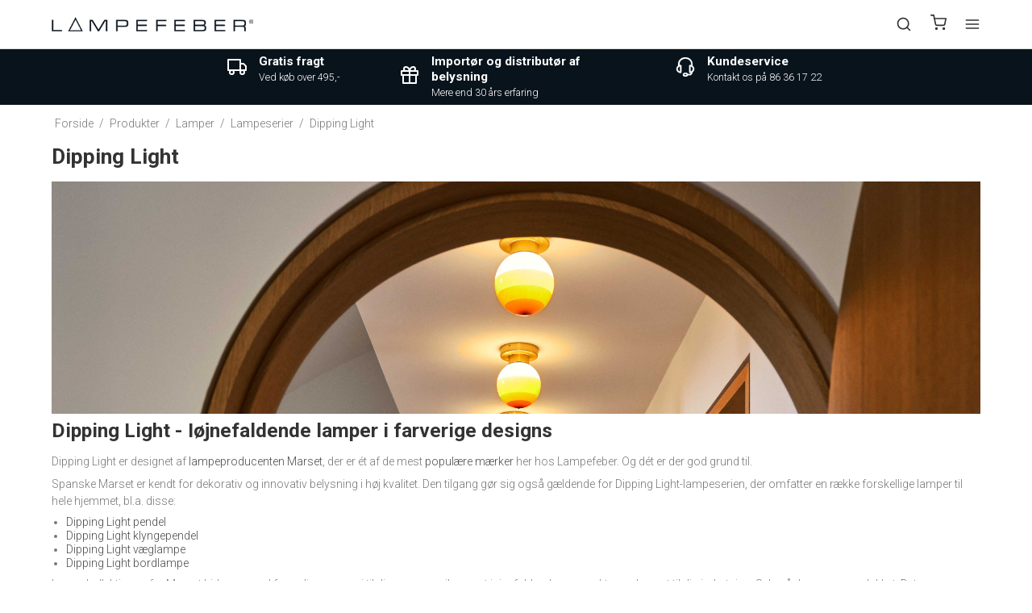

--- FILE ---
content_type: text/html; charset=ISO-8859-1
request_url: https://da.lampefeber.com/produkter/191-dipping-light/
body_size: 42158
content:
<!DOCTYPE html>
<html class="no-js" lang="da">
<head prefix="og: http://ogp.me/ns#
              fb: http://ogp.me/ns/fb#
              ng: http://angularjs.org">


	    
    <meta charset="windows-1252">
<title>Dipping Light-lampeserie - Moderne lamper i farverigt design</title>
<meta name="viewport" content="width=device-width, initial-scale=1">
<meta name="generator" content="SmartWeb">
<meta name="csrf_token" content="MTc2ODc1NDc1NGM1NTJmMTJjNTIzODY1YTNjZTE4ZDBmM2YyNTZiMDc1ZmU0M2FiZDRhSHdPWTQzRlFwNncwMUtKUHpSOUpsalhyR1N6T3VTeg==" />
<meta name="description" content="Marsets lampeserie Dipping Light er i&oslash;jnefaldende og farverig. Se det flotte udvalg hos Lampefeber og k&oslash;b eksklusive lamper med masser af liv." />
<meta property="og:type" content="product.group" />
<meta property="og:title" content="Dipping Light-lampeserie - Moderne lamper i farverigt design" />
<meta property="og:url" content="https://da.lampefeber.com/produkter/191-dipping-light/" />
<meta property="og:image" content="https://sw13716.sfstatic.io/upload_dir/shop/category/New-category/_thumbs/Dipping-light-lamper.w1200.jpg" />
<meta property="og:sitename" content="Lampefeber - Designlamper og Belysning" />
<meta property="og:description" content="Marsets lampeserie Dipping Light er i&oslash;jnefaldende og farverig. Se det flotte udvalg hos Lampefeber og k&oslash;b eksklusive lamper med masser af liv." />

	<link rel="shortcut icon" href="/upload_dir/pics/System/Lampefeber-logo.jpg" type="image/x-icon" />
	<link rel="apple-touch-icon" href="/upload_dir/pics/System/Lampefeber-logo.jpg" />



<!--[if lte IE 9]>
<script src="https://sw13716.sfstatic.io/_design/smartytemplates/store/template001/assets/js/ie.js"></script>
<link href="https://sw13716.sfstatic.io/_design/smartytemplates/store/template001/assets/css/ie.css" rel="stylesheet" type="text/css">
<link href="https://sw13716.sfstatic.io/_design/smartytemplates/store/template001/assets/css/template.ie.css" rel="stylesheet" type="text/css">
<![endif]-->

<link rel="preconnect" href="https://sw13716.sfstatic.io" crossorigin>
<link rel="preconnect" href="https://fonts.gstatic.com/" crossorigin>

<link rel="stylesheet" href="https://sw13716.sfstatic.io/_design/common/libs/font-awesome/latest/css/font-awesome.dirty.min.css">
<link href="https://sw13716.sfstatic.io/_design/smartytemplates/store/template001/assets/css/libs.css?v=20251014085848" rel="stylesheet" >
<link href="https://sw13716.sfstatic.io/upload_dir/templates/lampefeber-2024/assets/css/template.css?v=20240409020000" rel="stylesheet" >
<link href="https://sw13716.sfstatic.io/upload_dir/templates/lampefeber-2024/assets/css/theme.css?v=20241015020000" rel="stylesheet" >
<link href="https://sw13716.sfstatic.io/upload_dir/templates/lampefeber-2024/assets/css/theme-custom.css?v=20240710020000" rel="stylesheet" >
<link href="https://sw13716.sfstatic.io/_design/smartytemplates/store/template001/assets/css/print.css?v=20251014085848" media="print" rel="stylesheet" >
<link href="https://sw13716.sfstatic.io/_design/smartytemplates/store/template007/modules/widgets/slick/assets/css/slick.min.css?v=20260116103606" rel="preload" as="style" onload="this.onload=null;this.rel=&#039;stylesheet&#039;" >
<link rel="canonical" href="https://da.lampefeber.com/produkter/191-dipping-light/" >

<script>
window.platform = window.platform || {};(function (q) {var topics = {}, subUid = -1;q.subscribe = function(topic, func) {if (!topics[topic]) {topics[topic] = [];}var token = (++subUid).toString();topics[topic].push({token: token,func: func});return token;};q.publish = function(topic, args) {if (!topics[topic]) {return false;}setTimeout(function() {var subscribers = topics[topic],len = subscribers ? subscribers.length : 0;while (len--) {subscribers[len].func(topic, args);}}, 0);return true;};q.unsubscribe = function(token) {for (var m in topics) {if (topics[m]) {for (var i = 0, j = topics[m].length; i < j; i++) {if (topics[m][i].token === token) {topics[m].splice(i, 1);return token;}}}}return false;};})(window.platform);
</script>







        
            <script async src="https://www.googletagmanager.com/gtag/js?id=UA-99586833-1" id="google-analytics" ></script>

        


<script>
    
        window.dataLayer = window.dataLayer || [];
        function gtag(){dataLayer.push(arguments);}
        gtag('js', new Date());

        var gtagConfigs = {
            'anonymize_ip': true
        };

        if (sessionStorage.getItem('referrer') !== null) {
            gtagConfigs['page_referrer'] = sessionStorage.getItem('referrer');
            sessionStorage.removeItem('referrer');
        }
    

    
        
    gtag('consent', 'default', {"functionality_storage":"denied","security_storage":"denied","personalization_storage":"denied","analytics_storage":"denied","ad_storage":"denied","ad_user_data":"denied","ad_personalization":"denied"});

            
    
                        
                    
                    
                                
    

        gtag('consent', 'update', {"functionality_storage":"granted","security_storage":"granted","personalization_storage":"granted","analytics_storage":"granted","ad_storage":"granted","ad_user_data":"granted","ad_personalization":"granted"});
    


            gtag('config', 'UA-99586833-1', gtagConfigs);
    
        
                
        </script>
    
        
        <script id="google-tagmanager" >
        (function(w,d,s,l,i){w[l]=w[l]||[];w[l].push({'gtm.start':
            new Date().getTime(),event:'gtm.js'});var f=d.getElementsByTagName(s)[0],
            j=d.createElement(s),dl=l!='dataLayer'?'&l='+l:'';j.async=true;j.src=
            '//www.googletagmanager.com/gtm.js?id='+i+dl;f.parentNode.insertBefore(j,f);
        })(window,document,'script','dataLayer','GTM-KC2Z2TW');</script>





                
	<meta name="google-site-verification" content="QsY9LOElwsKwxA7uzc3VI8HpPXWCx4z6qGaw1upD9iA" />

    
                    

                                                            
                                                                
            
            				<link rel="alternate" href="https://www.lampefeber.com/products/191-dipping-light/" hreflang="en-gb">
                                        

                                                            
                                                                
            
            				<link rel="alternate" href="https://da.lampefeber.com/produkter/191-dipping-light/" hreflang="da-dk">
                                        

                                                            
                                                                
            
            				<link rel="alternate" href="https://no.lampefeber.com/produkter/191-dipping-light/" hreflang="no">
                                        

                                                            
                                                                
            
            				<link rel="alternate" href="https://se.lampefeber.com/produkter/191-dipping-light/" hreflang="sv-se">
                        
	<script type="application/ld+json">
	{
	  "@context": "https://schema.org",
	  "@type": "WebSite",
	  "url": "https://da.lampefeber.com/produkter/191-dipping-light/",
      "potentialAction": {
        "@type": "SearchAction",
        "target": {
          "@type": "EntryPoint",
          "urlTemplate": "https://da.lampefeber.com/produkter/191-dipping-light/produkter/?search={search_term_string}"
        },
        "query-input": "required name=search_term_string"
      }
    }
	</script>

	<script type="application/ld+json">
	{
		"@context": "https://schema.org",
		"@type": "WebPage",
		"name": "Lampefeber - Designlamper og Belysning"
    }
	</script>


	<script type="application/ld+json">
	{
		"@context": "https://schema.org",
		"@type": "Store",
		"vatID": "14603549",
        "name": "Lampefeber - Designlamper og Belysning",
        "description": "",
        "url": "https://da.lampefeber.com/produkter/191-dipping-light/",
        "image": "https://sw13716.sfstatic.io/upload_dir/pics/Lampefeber-Logo-aktuelt.png",
        "logo": "https://sw13716.sfstatic.io/upload_dir/pics/Lampefeber-Logo-aktuelt.png",
        "telephone": "+4586361722",
        "email": "mail@lampefeber.com",
        "currenciesAccepted": "DKK, EUR, NOK, SEK",
        "paymentAccepted":"Credit Card",
        "priceRange": "$$$",
        "address": {
            "@type": "PostalAddress",
            "addressLocality": "Harlev J",
            "postalCode": "8462",
            "streetAddress": "Lilleringvej 30",
            "addressCountry": "Danmark"
        },
        "openingHours":[
            "Mo-Th 8:00-16:30",
            "Fr 8:00-16:00"
        ]
    }
	</script>
</head>
<body id="ng-app" data-ng-app="platform-app" data-ng-strict-di
      class="type-product page2 " itemscope
      itemtype="http://schema.org/WebPage">

<input type="checkbox" id="toggleSidebar" hidden/>
<div id="site-wrapper">

        <aside id="site-sidebar">
    <label class="sidebar-close" for="toggleSidebar">
            <svg xmlns="http://www.w3.org/2000/svg" width="24" height="24" viewBox="0 0 24 24" fill="none" stroke="currentColor" stroke-width="2" stroke-linecap="round" stroke-linejoin="round" class="feather feather-x"><line x1="18" y1="6" x2="6" y2="18"></line><line x1="6" y1="6" x2="18" y2="18"></line></svg>





    </label>

    <div class="title productmenu-title">
        Produkter
    </div>
        
    



                    
          <ul class="menu productmenu menu-vertical">
                        
              
                                <li class="has-dropdown topitem">
                      <a href="/produkter/190-lamper/" class="" aria-haspopup="true" title="Lamper">
                          Lamper
                                                        <span class="item-arrow">
                                      <svg xmlns="http://www.w3.org/2000/svg" width="24" height="24" viewBox="0 0 24 24" fill="none" stroke="currentColor" stroke-width="2" stroke-linecap="round" stroke-linejoin="round" class="feather feather-chevron-down"><polyline points="6 9 12 15 18 9"></polyline></svg>





                              </span>
                                                </a>
                                                
                    
          <ul class="menu">
                        
              
                                <li class=" ">
                      <a href="/produkter/13-pendler/" class="" aria-haspopup="true" title="Pendler">
                          Pendler
                                                </a>
                                        </li>
                                      
              
                                <li class=" ">
                      <a href="/produkter/56-klyngependel/" class="" aria-haspopup="true" title="Klyngependel">
                          Klyngependel
                                                </a>
                                        </li>
                                      
              
                                <li class=" ">
                      <a href="/produkter/16-loftlamper/" class="" aria-haspopup="true" title="Loftlamper">
                          Loftlamper
                                                </a>
                                        </li>
                                      
              
                                <li class=" ">
                      <a href="/produkter/15-vaeglamper/" class="" aria-haspopup="true" title="V&aelig;glamper">
                          V&aelig;glamper
                                                </a>
                                        </li>
                                      
              
                                <li class=" ">
                      <a href="/produkter/12-bordlamper/" class="" aria-haspopup="true" title="Bordlamper">
                          Bordlamper
                                                </a>
                                        </li>
                                      
              
                                <li class=" ">
                      <a href="/produkter/34-batterilamper/" class="" aria-haspopup="true" title="Batterilamper">
                          Batterilamper
                                                </a>
                                        </li>
                                      
              
                                <li class=" ">
                      <a href="/produkter/14-gulvlamper/" class="" aria-haspopup="true" title="Gulvlamper">
                          Gulvlamper
                                                </a>
                                        </li>
                                      
              
                                <li class="has-dropdown ">
                      <a href="/produkter/17-spotlamper/" class="" aria-haspopup="true" title="Spotlamper">
                          Spotlamper
                                                        <span class="item-arrow">
                                      <svg xmlns="http://www.w3.org/2000/svg" width="24" height="24" viewBox="0 0 24 24" fill="none" stroke="currentColor" stroke-width="2" stroke-linecap="round" stroke-linejoin="round" class="feather feather-chevron-down"><polyline points="6 9 12 15 18 9"></polyline></svg>





                              </span>
                                                </a>
                                                
                    
          <ul class="menu">
                        
              
                                <li class=" ">
                      <a href="/produkter/189-loftspot/" class="" aria-haspopup="true" title="Loftspot">
                          Loftspot
                                                </a>
                                        </li>
                                      
              
                                <li class=" ">
                      <a href="/produkter/188-lysskinne/" class="" aria-haspopup="true" title="Lysskinne">
                          Lysskinne
                                                </a>
                                        </li>
                                      
              
                                <li class=" ">
                      <a href="/produkter/187-downlight/" class="" aria-haspopup="true" title="Downlight">
                          Downlight
                                                </a>
                                        </li>
                        

          

      </ul>
    
                                        </li>
                                      
              
                                <li class="has-dropdown ">
                      <a href="/produkter/18-udendoerslamper/" class="" aria-haspopup="true" title="Udend&oslash;rslamper">
                          Udend&oslash;rslamper
                                                        <span class="item-arrow">
                                      <svg xmlns="http://www.w3.org/2000/svg" width="24" height="24" viewBox="0 0 24 24" fill="none" stroke="currentColor" stroke-width="2" stroke-linecap="round" stroke-linejoin="round" class="feather feather-chevron-down"><polyline points="6 9 12 15 18 9"></polyline></svg>





                              </span>
                                                </a>
                                                
                    
          <ul class="menu">
                        
              
                                <li class=" ">
                      <a href="/produkter/116-udendoers-vaeglamper/" class="" aria-haspopup="true" title="Udend&oslash;rs V&aelig;glamper">
                          Udend&oslash;rs V&aelig;glamper
                                                </a>
                                        </li>
                                      
              
                                <li class=" ">
                      <a href="/produkter/117-udendoers-loftlamper/" class="" aria-haspopup="true" title="Udend&oslash;rs Loftlamper">
                          Udend&oslash;rs Loftlamper
                                                </a>
                                        </li>
                                      
              
                                <li class=" ">
                      <a href="/produkter/119-havelamper/" class="" aria-haspopup="true" title="Havelamper">
                          Havelamper
                                                </a>
                                        </li>
                                      
              
                                <li class=" ">
                      <a href="/produkter/118-udendoers-pendel/" class="" aria-haspopup="true" title="Udend&oslash;rs Pendel">
                          Udend&oslash;rs Pendel
                                                </a>
                                        </li>
                                      
              
                                <li class=" ">
                      <a href="/produkter/120-udendoers-gulvlamper/" class="" aria-haspopup="true" title="Udend&oslash;rs Gulvlamper">
                          Udend&oslash;rs Gulvlamper
                                                </a>
                                        </li>
                                      
              
                                <li class=" ">
                      <a href="/produkter/224-udendoers-batterilamper/" class="" aria-haspopup="true" title="Udend&oslash;rs Batterilamper">
                          Udend&oslash;rs Batterilamper
                                                </a>
                                        </li>
                                      
              
                                <li class=" ">
                      <a href="/produkter/260-udendoers-bordlamper/" class="" aria-haspopup="true" title="Udend&oslash;rs bordlamper">
                          Udend&oslash;rs bordlamper
                                                </a>
                                        </li>
                        

          

      </ul>
    
                                        </li>
                                      
              
                                <li class=" ">
                      <a href="/produkter/217-lampemoebler/" class="" aria-haspopup="true" title="Lampem&oslash;bler">
                          Lampem&oslash;bler
                                                </a>
                                        </li>
                                      
              
                                <li class=" ">
                      <a href="/produkter/39-nyheder/" class="" aria-haspopup="true" title="Nyheder">
                          Nyheder
                                                </a>
                                        </li>
                                      
              
                                <li class="has-dropdown ">
                      <a href="/produkter/60-lampeserier/" class="" aria-haspopup="true" title="Lampeserier">
                          Lampeserier
                                                        <span class="item-arrow">
                                      <svg xmlns="http://www.w3.org/2000/svg" width="24" height="24" viewBox="0 0 24 24" fill="none" stroke="currentColor" stroke-width="2" stroke-linecap="round" stroke-linejoin="round" class="feather feather-chevron-down"><polyline points="6 9 12 15 18 9"></polyline></svg>





                              </span>
                                                </a>
                                                
                    
          <ul class="menu">
                        
              
                                <li class=" ">
                      <a href="/produkter/191-dipping-light/" class="" aria-haspopup="true" title="Dipping Light">
                          Dipping Light
                                                </a>
                                        </li>
                                      
              
                                <li class=" ">
                      <a href="/produkter/43-baluna/" class="" aria-haspopup="true" title="Baluna">
                          Baluna
                                                </a>
                                        </li>
                                      
              
                                <li class=" ">
                      <a href="/produkter/45-ginger/" class="" aria-haspopup="true" title="Ginger">
                          Ginger
                                                </a>
                                        </li>
                                      
              
                                <li class=" ">
                      <a href="/produkter/44-pipistrello/" class="" aria-haspopup="true" title="Pipistrello">
                          Pipistrello
                                                </a>
                                        </li>
                                      
              
                                <li class=" ">
                      <a href="/produkter/49-tam-tam/" class="" aria-haspopup="true" title="Tam Tam">
                          Tam Tam
                                                </a>
                                        </li>
                                      
              
                                <li class=" ">
                      <a href="/produkter/46-discoco/" class="" aria-haspopup="true" title="Discoco">
                          Discoco
                                                </a>
                                        </li>
                                      
              
                                <li class=" ">
                      <a href="/produkter/51-funiculi/" class="" aria-haspopup="true" title="Funiculi">
                          Funiculi
                                                </a>
                                        </li>
                                      
              
                                <li class=" ">
                      <a href="/produkter/47-arigato/" class="" aria-haspopup="true" title="Arigato">
                          Arigato
                                                </a>
                                        </li>
                                      
              
                                <li class=" ">
                      <a href="/produkter/278-ambrosia/" class="" aria-haspopup="true" title="Ambrosia">
                          Ambrosia
                                                </a>
                                        </li>
                                      
              
                                <li class=" ">
                      <a href="/produkter/223-followme/" class="" aria-haspopup="true" title="FollowMe">
                          FollowMe
                                                </a>
                                        </li>
                                      
              
                                <li class=" ">
                      <a href="/produkter/52-beluga/" class="" aria-haspopup="true" title="Beluga">
                          Beluga
                                                </a>
                                        </li>
                                      
              
                                <li class=" ">
                      <a href="/produkter/53-ice-cube/" class="" aria-haspopup="true" title="Ice Cube">
                          Ice Cube
                                                </a>
                                        </li>
                                      
              
                                <li class=" ">
                      <a href="/produkter/54-soho/" class="" aria-haspopup="true" title="Soho">
                          Soho
                                                </a>
                                        </li>
                                      
              
                                <li class=" ">
                      <a href="/produkter/207-colibri/" class="" aria-haspopup="true" title="Colibri">
                          Colibri
                                                </a>
                                        </li>
                        

          

      </ul>
    
                                        </li>
                                      
              
                                <li class="has-dropdown ">
                      <a href="/produkter/36-tilbehoer/" class="" aria-haspopup="true" title="Tilbeh&oslash;r">
                          Tilbeh&oslash;r
                                                        <span class="item-arrow">
                                      <svg xmlns="http://www.w3.org/2000/svg" width="24" height="24" viewBox="0 0 24 24" fill="none" stroke="currentColor" stroke-width="2" stroke-linecap="round" stroke-linejoin="round" class="feather feather-chevron-down"><polyline points="6 9 12 15 18 9"></polyline></svg>





                              </span>
                                                </a>
                                                
                    
          <ul class="menu">
                        
              
                                <li class=" ">
                      <a href="/produkter/55-baldakiner--loftrosetter/" class="" aria-haspopup="true" title="Baldakiner & Loftrosetter">
                          Baldakiner & Loftrosetter
                                                </a>
                                        </li>
                                      
              
                                <li class=" ">
                      <a href="/produkter/4-paerer/" class="" aria-haspopup="true" title="P&aelig;rer">
                          P&aelig;rer
                                                </a>
                                        </li>
                        

          

      </ul>
    
                                        </li>
                        

          

      </ul>
    
                                        </li>
                                      
              
                                <li class="has-dropdown topitem">
                      <a href="/produkter/122-rum/" class="" aria-haspopup="true" title="Rum">
                          Rum
                                                        <span class="item-arrow">
                                      <svg xmlns="http://www.w3.org/2000/svg" width="24" height="24" viewBox="0 0 24 24" fill="none" stroke="currentColor" stroke-width="2" stroke-linecap="round" stroke-linejoin="round" class="feather feather-chevron-down"><polyline points="6 9 12 15 18 9"></polyline></svg>





                              </span>
                                                </a>
                                                
                    
          <ul class="menu">
                        
              
                                <li class="has-dropdown ">
                      <a href="/produkter/123-koekkenlamper/" class="" aria-haspopup="true" title="K&oslash;kkenlamper">
                          K&oslash;kkenlamper
                                                        <span class="item-arrow">
                                      <svg xmlns="http://www.w3.org/2000/svg" width="24" height="24" viewBox="0 0 24 24" fill="none" stroke="currentColor" stroke-width="2" stroke-linecap="round" stroke-linejoin="round" class="feather feather-chevron-down"><polyline points="6 9 12 15 18 9"></polyline></svg>





                              </span>
                                                </a>
                                                
                    
          <ul class="menu">
                        
              
                                <li class=" ">
                      <a href="/produkter/126-pendel-koekken/" class="" aria-haspopup="true" title="Pendel K&oslash;kken">
                          Pendel K&oslash;kken
                                                </a>
                                        </li>
                                      
              
                                <li class=" ">
                      <a href="/produkter/127-spisebordslamper/" class="" aria-haspopup="true" title="Spisebordslamper">
                          Spisebordslamper
                                                </a>
                                        </li>
                                      
              
                                <li class=" ">
                      <a href="/produkter/182-klyngependel-spisebord/" class="" aria-haspopup="true" title="Klyngependel Spisebord">
                          Klyngependel Spisebord
                                                </a>
                                        </li>
                                      
              
                                <li class=" ">
                      <a href="/produkter/124-loftlampe-koekken/" class="" aria-haspopup="true" title="Loftlampe K&oslash;kken">
                          Loftlampe K&oslash;kken
                                                </a>
                                        </li>
                                      
              
                                <li class=" ">
                      <a href="/produkter/125-vaeglampe-koekken/" class="" aria-haspopup="true" title="V&aelig;glampe K&oslash;kken">
                          V&aelig;glampe K&oslash;kken
                                                </a>
                                        </li>
                                      
              
                                <li class=" ">
                      <a href="/produkter/128-skinnesystemer-koekken/" class="" aria-haspopup="true" title="Skinnesystemer K&oslash;kken">
                          Skinnesystemer K&oslash;kken
                                                </a>
                                        </li>
                                      
              
                                <li class=" ">
                      <a href="/produkter/129-koekkenspot/" class="" aria-haspopup="true" title="K&oslash;kkenspot">
                          K&oslash;kkenspot
                                                </a>
                                        </li>
                                      
              
                                <li class=" ">
                      <a href="/produkter/138-batteridrevet-lampe/" class="" aria-haspopup="true" title="Batteridrevet lampe">
                          Batteridrevet lampe
                                                </a>
                                        </li>
                        

          

      </ul>
    
                                        </li>
                                      
              
                                <li class="has-dropdown ">
                      <a href="/produkter/147-lamper-til-spisestue/" class="" aria-haspopup="true" title="Lamper til Spisestue">
                          Lamper til Spisestue
                                                        <span class="item-arrow">
                                      <svg xmlns="http://www.w3.org/2000/svg" width="24" height="24" viewBox="0 0 24 24" fill="none" stroke="currentColor" stroke-width="2" stroke-linecap="round" stroke-linejoin="round" class="feather feather-chevron-down"><polyline points="6 9 12 15 18 9"></polyline></svg>





                              </span>
                                                </a>
                                                
                    
          <ul class="menu">
                        
              
                                <li class=" ">
                      <a href="/produkter/148-langbordspendel/" class="" aria-haspopup="true" title="Langbordspendel">
                          Langbordspendel
                                                </a>
                                        </li>
                                      
              
                                <li class=" ">
                      <a href="/produkter/183-klyngependel-spisestuen/" class="" aria-haspopup="true" title="Klyngependel Spisestuen">
                          Klyngependel Spisestuen
                                                </a>
                                        </li>
                                      
              
                                <li class=" ">
                      <a href="/produkter/149-vaeglamper-spisestuen/" class="" aria-haspopup="true" title="V&aelig;glamper Spisestuen">
                          V&aelig;glamper Spisestuen
                                                </a>
                                        </li>
                                      
              
                                <li class=" ">
                      <a href="/produkter/150-batteribordlamper/" class="" aria-haspopup="true" title="Batteribordlamper">
                          Batteribordlamper
                                                </a>
                                        </li>
                                      
              
                                <li class=" ">
                      <a href="/produkter/155-gulvlamper-spisestuen/" class="" aria-haspopup="true" title="Gulvlamper Spisestuen">
                          Gulvlamper Spisestuen
                                                </a>
                                        </li>
                                      
              
                                <li class=" ">
                      <a href="/produkter/156-bordlamper-spisestuen/" class="" aria-haspopup="true" title="Bordlamper Spisestuen">
                          Bordlamper Spisestuen
                                                </a>
                                        </li>
                                      
              
                                <li class=" ">
                      <a href="/produkter/265-lysekroner/" class="" aria-haspopup="true" title="Lysekroner">
                          Lysekroner
                                                </a>
                                        </li>
                        

          

      </ul>
    
                                        </li>
                                      
              
                                <li class="has-dropdown ">
                      <a href="/produkter/130-lamper-til-stuen/" class="" aria-haspopup="true" title="Lamper til Stuen">
                          Lamper til Stuen
                                                        <span class="item-arrow">
                                      <svg xmlns="http://www.w3.org/2000/svg" width="24" height="24" viewBox="0 0 24 24" fill="none" stroke="currentColor" stroke-width="2" stroke-linecap="round" stroke-linejoin="round" class="feather feather-chevron-down"><polyline points="6 9 12 15 18 9"></polyline></svg>





                              </span>
                                                </a>
                                                
                    
          <ul class="menu">
                        
              
                                <li class=" ">
                      <a href="/produkter/131-lampe-over-sofabord/" class="" aria-haspopup="true" title="Lampe over Sofabord">
                          Lampe over Sofabord
                                                </a>
                                        </li>
                                      
              
                                <li class=" ">
                      <a href="/produkter/184-klyngependel-i-stuen/" class="" aria-haspopup="true" title="Klyngependel i Stuen">
                          Klyngependel i Stuen
                                                </a>
                                        </li>
                                      
              
                                <li class=" ">
                      <a href="/produkter/132-loftlampe-stue/" class="" aria-haspopup="true" title="Loftlampe Stue">
                          Loftlampe Stue
                                                </a>
                                        </li>
                                      
              
                                <li class=" ">
                      <a href="/produkter/133-vaeglamper-stue/" class="" aria-haspopup="true" title="V&aelig;glamper Stue">
                          V&aelig;glamper Stue
                                                </a>
                                        </li>
                                      
              
                                <li class=" ">
                      <a href="/produkter/134-spots-i-stuen/" class="" aria-haspopup="true" title="Spots i Stuen">
                          Spots i Stuen
                                                </a>
                                        </li>
                                      
              
                                <li class=" ">
                      <a href="/produkter/135-lysskinne-stue/" class="" aria-haspopup="true" title="Lysskinne Stue">
                          Lysskinne Stue
                                                </a>
                                        </li>
                                      
              
                                <li class=" ">
                      <a href="/produkter/136-bordlampe-stue/" class="" aria-haspopup="true" title="Bordlampe Stue">
                          Bordlampe Stue
                                                </a>
                                        </li>
                                      
              
                                <li class=" ">
                      <a href="/produkter/137-gulvlampe-stue/" class="" aria-haspopup="true" title="Gulvlampe Stue">
                          Gulvlampe Stue
                                                </a>
                                        </li>
                                      
              
                                <li class=" ">
                      <a href="/produkter/257-loft-til-kip-belysning/" class="" aria-haspopup="true" title="Loft til kip-belysning">
                          Loft til kip-belysning
                                                </a>
                                        </li>
                        

          

      </ul>
    
                                        </li>
                                      
              
                                <li class="has-dropdown ">
                      <a href="/produkter/139-badevaerelsesbelysning/" class="" aria-haspopup="true" title="Badev&aelig;relsesbelysning">
                          Badev&aelig;relsesbelysning
                                                        <span class="item-arrow">
                                      <svg xmlns="http://www.w3.org/2000/svg" width="24" height="24" viewBox="0 0 24 24" fill="none" stroke="currentColor" stroke-width="2" stroke-linecap="round" stroke-linejoin="round" class="feather feather-chevron-down"><polyline points="6 9 12 15 18 9"></polyline></svg>





                              </span>
                                                </a>
                                                
                    
          <ul class="menu">
                        
              
                                <li class=" ">
                      <a href="/produkter/57-vaeglampe-badevaerelse/" class="" aria-haspopup="true" title="V&aelig;glampe Badev&aelig;relse">
                          V&aelig;glampe Badev&aelig;relse
                                                </a>
                                        </li>
                                      
              
                                <li class=" ">
                      <a href="/produkter/58-loftlampe-badevaerelse/" class="" aria-haspopup="true" title="Loftlampe Badev&aelig;relse">
                          Loftlampe Badev&aelig;relse
                                                </a>
                                        </li>
                        

          

      </ul>
    
                                        </li>
                                      
              
                                <li class="has-dropdown ">
                      <a href="/produkter/142-kontorlamper/" class="" aria-haspopup="true" title="Kontorlamper">
                          Kontorlamper
                                                        <span class="item-arrow">
                                      <svg xmlns="http://www.w3.org/2000/svg" width="24" height="24" viewBox="0 0 24 24" fill="none" stroke="currentColor" stroke-width="2" stroke-linecap="round" stroke-linejoin="round" class="feather feather-chevron-down"><polyline points="6 9 12 15 18 9"></polyline></svg>





                              </span>
                                                </a>
                                                
                    
          <ul class="menu">
                        
              
                                <li class=" ">
                      <a href="/produkter/157-skrivebordslampe/" class="" aria-haspopup="true" title="Skrivebordslampe">
                          Skrivebordslampe
                                                </a>
                                        </li>
                                      
              
                                <li class=" ">
                      <a href="/produkter/158-lampe-over-skrivebord/" class="" aria-haspopup="true" title="Lampe over skrivebord">
                          Lampe over skrivebord
                                                </a>
                                        </li>
                                      
              
                                <li class=" ">
                      <a href="/produkter/185-klyngependel-kontoret/" class="" aria-haspopup="true" title="Klyngependel Kontoret">
                          Klyngependel Kontoret
                                                </a>
                                        </li>
                                      
              
                                <li class=" ">
                      <a href="/produkter/160-loftlampe-kontor/" class="" aria-haspopup="true" title="Loftlampe Kontor">
                          Loftlampe Kontor
                                                </a>
                                        </li>
                                      
              
                                <li class=" ">
                      <a href="/produkter/169-spot-kontor/" class="" aria-haspopup="true" title="Spot Kontor">
                          Spot Kontor
                                                </a>
                                        </li>
                                      
              
                                <li class=" ">
                      <a href="/produkter/159-vaeglampe-kontor/" class="" aria-haspopup="true" title="V&aelig;glampe Kontor">
                          V&aelig;glampe Kontor
                                                </a>
                                        </li>
                                      
              
                                <li class=" ">
                      <a href="/produkter/170-spotskinne/" class="" aria-haspopup="true" title="Spotskinne">
                          Spotskinne
                                                </a>
                                        </li>
                                      
              
                                <li class=" ">
                      <a href="/produkter/165-standerlampe/" class="" aria-haspopup="true" title="Standerlampe">
                          Standerlampe
                                                </a>
                                        </li>
                        

          

      </ul>
    
                                        </li>
                                      
              
                                <li class="has-dropdown ">
                      <a href="/produkter/140-sovevaerelseslamper/" class="" aria-haspopup="true" title="Sovev&aelig;relseslamper">
                          Sovev&aelig;relseslamper
                                                        <span class="item-arrow">
                                      <svg xmlns="http://www.w3.org/2000/svg" width="24" height="24" viewBox="0 0 24 24" fill="none" stroke="currentColor" stroke-width="2" stroke-linecap="round" stroke-linejoin="round" class="feather feather-chevron-down"><polyline points="6 9 12 15 18 9"></polyline></svg>





                              </span>
                                                </a>
                                                
                    
          <ul class="menu">
                        
              
                                <li class=" ">
                      <a href="/produkter/161-vaeglamper-sovevaerelse/" class="" aria-haspopup="true" title="V&aelig;glamper Sovev&aelig;relse">
                          V&aelig;glamper Sovev&aelig;relse
                                                </a>
                                        </li>
                                      
              
                                <li class=" ">
                      <a href="/produkter/162-sengebordslampe/" class="" aria-haspopup="true" title="Sengebordslampe">
                          Sengebordslampe
                                                </a>
                                        </li>
                                      
              
                                <li class=" ">
                      <a href="/produkter/163-loftlamper-til-sovevaerelse/" class="" aria-haspopup="true" title="Loftlamper til sovev&aelig;relse">
                          Loftlamper til sovev&aelig;relse
                                                </a>
                                        </li>
                                      
              
                                <li class=" ">
                      <a href="/produkter/164-pendel-sovevaerelse/" class="" aria-haspopup="true" title="Pendel Sovev&aelig;relse">
                          Pendel Sovev&aelig;relse
                                                </a>
                                        </li>
                                      
              
                                <li class=" ">
                      <a href="/produkter/166-spots-paa-skinne/" class="" aria-haspopup="true" title="Spots p&aring; skinne">
                          Spots p&aring; skinne
                                                </a>
                                        </li>
                                      
              
                                <li class=" ">
                      <a href="/produkter/167-spot-sovevaerelse/" class="" aria-haspopup="true" title="Spot Sovev&aelig;relse">
                          Spot Sovev&aelig;relse
                                                </a>
                                        </li>
                                      
              
                                <li class=" ">
                      <a href="/produkter/168-gulvlampe-sovevaerelse/" class="" aria-haspopup="true" title="Gulvlampe Sovev&aelig;relse">
                          Gulvlampe Sovev&aelig;relse
                                                </a>
                                        </li>
                        

          

      </ul>
    
                                        </li>
                                      
              
                                <li class="has-dropdown ">
                      <a href="/produkter/141-lamper-til-gang--entre/" class="" aria-haspopup="true" title="Lamper til Gang / Entre">
                          Lamper til Gang / Entre
                                                        <span class="item-arrow">
                                      <svg xmlns="http://www.w3.org/2000/svg" width="24" height="24" viewBox="0 0 24 24" fill="none" stroke="currentColor" stroke-width="2" stroke-linecap="round" stroke-linejoin="round" class="feather feather-chevron-down"><polyline points="6 9 12 15 18 9"></polyline></svg>





                              </span>
                                                </a>
                                                
                    
          <ul class="menu">
                        
              
                                <li class=" ">
                      <a href="/produkter/171-loftlampe-entre--hall/" class="" aria-haspopup="true" title="Loftlampe Entre / Hall">
                          Loftlampe Entre / Hall
                                                </a>
                                        </li>
                                      
              
                                <li class=" ">
                      <a href="/produkter/172-vaeglampe-entre--hall/" class="" aria-haspopup="true" title="V&aelig;glampe Entre / Hall">
                          V&aelig;glampe Entre / Hall
                                                </a>
                                        </li>
                                      
              
                                <li class=" ">
                      <a href="/produkter/186-klyngependel-entre--hall/" class="" aria-haspopup="true" title="Klyngependel Entre / Hall">
                          Klyngependel Entre / Hall
                                                </a>
                                        </li>
                                      
              
                                <li class=" ">
                      <a href="/produkter/173-pendel-entre--hall/" class="" aria-haspopup="true" title="Pendel Entre / Hall">
                          Pendel Entre / Hall
                                                </a>
                                        </li>
                                      
              
                                <li class=" ">
                      <a href="/produkter/174-spots-entre--hall/" class="" aria-haspopup="true" title="Spots Entre / Hall">
                          Spots Entre / Hall
                                                </a>
                                        </li>
                                      
              
                                <li class=" ">
                      <a href="/produkter/175-spotlamper-paa-skinne/" class="" aria-haspopup="true" title="Spotlamper p&aring; skinne">
                          Spotlamper p&aring; skinne
                                                </a>
                                        </li>
                                      
              
                                <li class=" ">
                      <a href="/produkter/180-bordlamper-entre--hall/" class="" aria-haspopup="true" title="Bordlamper Entre / Hall">
                          Bordlamper Entre / Hall
                                                </a>
                                        </li>
                                      
              
                                <li class=" ">
                      <a href="/produkter/266-plafond-lamper/" class="" aria-haspopup="true" title="Plafond-lamper">
                          Plafond-lamper
                                                </a>
                                        </li>
                        

          

      </ul>
    
                                        </li>
                                      
              
                                <li class="has-dropdown ">
                      <a href="/produkter/144-vindueslampe/" class="" aria-haspopup="true" title="Vindueslampe">
                          Vindueslampe
                                                        <span class="item-arrow">
                                      <svg xmlns="http://www.w3.org/2000/svg" width="24" height="24" viewBox="0 0 24 24" fill="none" stroke="currentColor" stroke-width="2" stroke-linecap="round" stroke-linejoin="round" class="feather feather-chevron-down"><polyline points="6 9 12 15 18 9"></polyline></svg>





                              </span>
                                                </a>
                                                
                    
          <ul class="menu">
                        
              
                                <li class=" ">
                      <a href="/produkter/145-lampe-til-vindueskarmen/" class="" aria-haspopup="true" title="Lampe til vindueskarmen">
                          Lampe til vindueskarmen
                                                </a>
                                        </li>
                                      
              
                                <li class=" ">
                      <a href="/produkter/154-smaa-pendler/" class="" aria-haspopup="true" title="Sm&aring; Pendler">
                          Sm&aring; Pendler
                                                </a>
                                        </li>
                        

          

      </ul>
    
                                        </li>
                                      
              
                                <li class="has-dropdown ">
                      <a href="/produkter/146-billedbelysning/" class="" aria-haspopup="true" title="Billedbelysning">
                          Billedbelysning
                                                        <span class="item-arrow">
                                      <svg xmlns="http://www.w3.org/2000/svg" width="24" height="24" viewBox="0 0 24 24" fill="none" stroke="currentColor" stroke-width="2" stroke-linecap="round" stroke-linejoin="round" class="feather feather-chevron-down"><polyline points="6 9 12 15 18 9"></polyline></svg>





                              </span>
                                                </a>
                                                
                    
          <ul class="menu">
                        
              
                                <li class=" ">
                      <a href="/produkter/151-spot-til-maleri/" class="" aria-haspopup="true" title="Spot til Maleri">
                          Spot til Maleri
                                                </a>
                                        </li>
                                      
              
                                <li class=" ">
                      <a href="/produkter/152-lysskinne-til-loft/" class="" aria-haspopup="true" title="Lysskinne til loft">
                          Lysskinne til loft
                                                </a>
                                        </li>
                                      
              
                                <li class=" ">
                      <a href="/produkter/153-vaegbelysning/" class="" aria-haspopup="true" title="V&aelig;gbelysning">
                          V&aelig;gbelysning
                                                </a>
                                        </li>
                        

          

      </ul>
    
                                        </li>
                                      
              
                                <li class=" ">
                      <a href="/produkter/143-reollampe/" class="" aria-haspopup="true" title="Reollampe">
                          Reollampe
                                                </a>
                                        </li>
                                      
              
                                <li class="has-dropdown ">
                      <a href="/produkter/176-laeselampe/" class="" aria-haspopup="true" title="L&aelig;selampe">
                          L&aelig;selampe
                                                        <span class="item-arrow">
                                      <svg xmlns="http://www.w3.org/2000/svg" width="24" height="24" viewBox="0 0 24 24" fill="none" stroke="currentColor" stroke-width="2" stroke-linecap="round" stroke-linejoin="round" class="feather feather-chevron-down"><polyline points="6 9 12 15 18 9"></polyline></svg>





                              </span>
                                                </a>
                                                
                    
          <ul class="menu">
                        
              
                                <li class=" ">
                      <a href="/produkter/177-laeselampe-vaeg/" class="" aria-haspopup="true" title="L&aelig;selampe V&aelig;g">
                          L&aelig;selampe V&aelig;g
                                                </a>
                                        </li>
                                      
              
                                <li class=" ">
                      <a href="/produkter/178-gulv-laeselampe/" class="" aria-haspopup="true" title="Gulv l&aelig;selampe">
                          Gulv l&aelig;selampe
                                                </a>
                                        </li>
                                      
              
                                <li class=" ">
                      <a href="/produkter/179-laeselampe-til-bord/" class="" aria-haspopup="true" title="L&aelig;selampe til Bord">
                          L&aelig;selampe til Bord
                                                </a>
                                        </li>
                        

          

      </ul>
    
                                        </li>
                        

          

      </ul>
    
                                        </li>
                                      
              
                                <li class="has-dropdown topitem">
                      <a href="/produkter/30-brands/" class="" aria-haspopup="true" title="Brands">
                          Brands
                                                        <span class="item-arrow">
                                      <svg xmlns="http://www.w3.org/2000/svg" width="24" height="24" viewBox="0 0 24 24" fill="none" stroke="currentColor" stroke-width="2" stroke-linecap="round" stroke-linejoin="round" class="feather feather-chevron-down"><polyline points="6 9 12 15 18 9"></polyline></svg>





                              </span>
                                                </a>
                                                
                    
          <ul class="menu">
                        
              
                                <li class="has-dropdown ">
                      <a href="/produkter/192-marset/" class="" aria-haspopup="true" title="Marset">
                          Marset
                                                        <span class="item-arrow">
                                      <svg xmlns="http://www.w3.org/2000/svg" width="24" height="24" viewBox="0 0 24 24" fill="none" stroke="currentColor" stroke-width="2" stroke-linecap="round" stroke-linejoin="round" class="feather feather-chevron-down"><polyline points="6 9 12 15 18 9"></polyline></svg>





                              </span>
                                                </a>
                                                
                    
          <ul class="menu">
                        
              
                                <li class=" ">
                      <a href="/produkter/64-marset-pendler/" class="" aria-haspopup="true" title="Marset Pendler">
                          Marset Pendler
                                                </a>
                                        </li>
                                      
              
                                <li class=" ">
                      <a href="/produkter/74-marset-loftlamper/" class="" aria-haspopup="true" title="Marset Loftlamper">
                          Marset Loftlamper
                                                </a>
                                        </li>
                                      
              
                                <li class=" ">
                      <a href="/produkter/82-marset-vaeglamper/" class="" aria-haspopup="true" title="Marset V&aelig;glamper">
                          Marset V&aelig;glamper
                                                </a>
                                        </li>
                                      
              
                                <li class=" ">
                      <a href="/produkter/99-marset-bordlamper/" class="" aria-haspopup="true" title="Marset Bordlamper">
                          Marset Bordlamper
                                                </a>
                                        </li>
                                      
              
                                <li class=" ">
                      <a href="/produkter/92-marset-gulvlamper/" class="" aria-haspopup="true" title="Marset Gulvlamper">
                          Marset Gulvlamper
                                                </a>
                                        </li>
                                      
              
                                <li class=" ">
                      <a href="/produkter/213-marset-udendoerslamper/" class="" aria-haspopup="true" title="Marset Udend&oslash;rslamper">
                          Marset Udend&oslash;rslamper
                                                </a>
                                        </li>
                        

          

      </ul>
    
                                        </li>
                                      
              
                                <li class="has-dropdown ">
                      <a href="/produkter/194-martinelli-luce/" class="" aria-haspopup="true" title="Martinelli Luce">
                          Martinelli Luce
                                                        <span class="item-arrow">
                                      <svg xmlns="http://www.w3.org/2000/svg" width="24" height="24" viewBox="0 0 24 24" fill="none" stroke="currentColor" stroke-width="2" stroke-linecap="round" stroke-linejoin="round" class="feather feather-chevron-down"><polyline points="6 9 12 15 18 9"></polyline></svg>





                              </span>
                                                </a>
                                                
                    
          <ul class="menu">
                        
              
                                <li class=" ">
                      <a href="/produkter/66-martinelli-luce-pendler/" class="" aria-haspopup="true" title="Martinelli Luce Pendler">
                          Martinelli Luce Pendler
                                                </a>
                                        </li>
                                      
              
                                <li class=" ">
                      <a href="/produkter/76-martinelli-luce-loftlamper/" class="" aria-haspopup="true" title="Martinelli Luce Loftlamper">
                          Martinelli Luce Loftlamper
                                                </a>
                                        </li>
                                      
              
                                <li class=" ">
                      <a href="/produkter/84-martinelli-luce-vaeglamper/" class="" aria-haspopup="true" title="Martinelli Luce V&aelig;glamper">
                          Martinelli Luce V&aelig;glamper
                                                </a>
                                        </li>
                                      
              
                                <li class=" ">
                      <a href="/produkter/101-martinelli-luce-bordlamper/" class="" aria-haspopup="true" title="Martinelli Luce Bordlamper">
                          Martinelli Luce Bordlamper
                                                </a>
                                        </li>
                                      
              
                                <li class=" ">
                      <a href="/produkter/94-martinelli-luce-gulvlamper/" class="" aria-haspopup="true" title="Martinelli Luce Gulvlamper">
                          Martinelli Luce Gulvlamper
                                                </a>
                                        </li>
                                      
              
                                <li class=" ">
                      <a href="/produkter/215-martinelli-luce-udendoerslamper/" class="" aria-haspopup="true" title="Martinelli Luce Udend&oslash;rslamper">
                          Martinelli Luce Udend&oslash;rslamper
                                                </a>
                                        </li>
                        

          

      </ul>
    
                                        </li>
                                      
              
                                <li class="has-dropdown ">
                      <a href="/produkter/195-grupa/" class="" aria-haspopup="true" title="Grupa">
                          Grupa
                                                        <span class="item-arrow">
                                      <svg xmlns="http://www.w3.org/2000/svg" width="24" height="24" viewBox="0 0 24 24" fill="none" stroke="currentColor" stroke-width="2" stroke-linecap="round" stroke-linejoin="round" class="feather feather-chevron-down"><polyline points="6 9 12 15 18 9"></polyline></svg>





                              </span>
                                                </a>
                                                
                    
          <ul class="menu">
                        
              
                                <li class=" ">
                      <a href="/produkter/67-grupa-pendler/" class="" aria-haspopup="true" title="Grupa Pendler">
                          Grupa Pendler
                                                </a>
                                        </li>
                                      
              
                                <li class=" ">
                      <a href="/produkter/79-grupa-loftlamper/" class="" aria-haspopup="true" title="Grupa Loftlamper">
                          Grupa Loftlamper
                                                </a>
                                        </li>
                                      
              
                                <li class=" ">
                      <a href="/produkter/88-grupa-vaeglamper/" class="" aria-haspopup="true" title="Grupa V&aelig;glamper">
                          Grupa V&aelig;glamper
                                                </a>
                                        </li>
                                      
              
                                <li class=" ">
                      <a href="/produkter/104-grupa-bordlamper/" class="" aria-haspopup="true" title="Grupa Bordlamper">
                          Grupa Bordlamper
                                                </a>
                                        </li>
                                      
              
                                <li class=" ">
                      <a href="/produkter/93-grupa-gulvlamper/" class="" aria-haspopup="true" title="Grupa Gulvlamper">
                          Grupa Gulvlamper
                                                </a>
                                        </li>
                        

          

      </ul>
    
                                        </li>
                                      
              
                                <li class="has-dropdown ">
                      <a href="/produkter/211-loom-design/" class="" aria-haspopup="true" title="LOOM Design">
                          LOOM Design
                                                        <span class="item-arrow">
                                      <svg xmlns="http://www.w3.org/2000/svg" width="24" height="24" viewBox="0 0 24 24" fill="none" stroke="currentColor" stroke-width="2" stroke-linecap="round" stroke-linejoin="round" class="feather feather-chevron-down"><polyline points="6 9 12 15 18 9"></polyline></svg>





                              </span>
                                                </a>
                                                
                    
          <ul class="menu">
                        
              
                                <li class=" ">
                      <a href="/produkter/279-loom-design-pendler/" class="" aria-haspopup="true" title="LOOM Design Pendler">
                          LOOM Design Pendler
                                                </a>
                                        </li>
                                      
              
                                <li class=" ">
                      <a href="/produkter/280-loom-design-loftlamper/" class="" aria-haspopup="true" title="LOOM Design Loftlamper">
                          LOOM Design Loftlamper
                                                </a>
                                        </li>
                                      
              
                                <li class=" ">
                      <a href="/produkter/281-loom-design-vaeglamper/" class="" aria-haspopup="true" title="LOOM Design V&aelig;glamper">
                          LOOM Design V&aelig;glamper
                                                </a>
                                        </li>
                                      
              
                                <li class=" ">
                      <a href="/produkter/282-loom-design-batterilamper/" class="" aria-haspopup="true" title="LOOM Design Batterilamper">
                          LOOM Design Batterilamper
                                                </a>
                                        </li>
                                      
              
                                <li class=" ">
                      <a href="/produkter/283-loom-design-udendoerslamper/" class="" aria-haspopup="true" title="LOOM Design Udend&oslash;rslamper">
                          LOOM Design Udend&oslash;rslamper
                                                </a>
                                        </li>
                        

          

      </ul>
    
                                        </li>
                                      
              
                                <li class="has-dropdown ">
                      <a href="/produkter/199-egger-licht/" class="" aria-haspopup="true" title="Egger Licht">
                          Egger Licht
                                                        <span class="item-arrow">
                                      <svg xmlns="http://www.w3.org/2000/svg" width="24" height="24" viewBox="0 0 24 24" fill="none" stroke="currentColor" stroke-width="2" stroke-linecap="round" stroke-linejoin="round" class="feather feather-chevron-down"><polyline points="6 9 12 15 18 9"></polyline></svg>





                              </span>
                                                </a>
                                                
                    
          <ul class="menu">
                        
              
                                <li class=" ">
                      <a href="/produkter/70-eggerlicht-pendler/" class="" aria-haspopup="true" title="EggerLicht Pendler">
                          EggerLicht Pendler
                                                </a>
                                        </li>
                                      
              
                                <li class=" ">
                      <a href="/produkter/80-eggerlicht-loftlamper/" class="" aria-haspopup="true" title="EggerLicht Loftlamper">
                          EggerLicht Loftlamper
                                                </a>
                                        </li>
                                      
              
                                <li class=" ">
                      <a href="/produkter/91-egger-licht-vaeglamper/" class="" aria-haspopup="true" title="Egger Licht V&aelig;glamper">
                          Egger Licht V&aelig;glamper
                                                </a>
                                        </li>
                                      
              
                                <li class=" ">
                      <a href="/produkter/214-egger-licht-udendoerslamper/" class="" aria-haspopup="true" title="Egger Licht Udend&oslash;rslamper">
                          Egger Licht Udend&oslash;rslamper
                                                </a>
                                        </li>
                        

          

      </ul>
    
                                        </li>
                                      
              
                                <li class=" ">
                      <a href="/produkter/197-fabbian/" class="" aria-haspopup="true" title="Fabbian">
                          Fabbian
                                                </a>
                                        </li>
                        

          

      </ul>
    
                                        </li>
                                      
              
                                <li class=" topitem">
                      <a href="/produkter/22-outlet/" class="" aria-haspopup="true" title="Outlet">
                          Outlet
                                                </a>
                                        </li>
                                      
              
                                <li class=" topitem">
                      <a href="/produkter/205-projektlamper/" class="" aria-haspopup="true" title="Projektlamper">
                          Projektlamper
                                                </a>
                                        </li>
                                      
              
                                <li class=" topitem">
                      <a href="/produkter/121-sofaborde--sideborde/" class="" aria-haspopup="true" title="Sofaborde & Sideborde">
                          Sofaborde & Sideborde
                                                </a>
                                        </li>
                        

          

      </ul>
    

    <div class="title">
        Navigation
    </div>

     
    

    



                <ul class="menu menu-vertical">
                                            <li class=" topitem">
                    <a href="/produkter/" class="" aria-haspopup="true" title="Shop">
                        Shop
                                            </a>
                                    </li>
                                            <li class=" topitem">
                    <a href="/find-forhandler/" class="" aria-haspopup="true" title="Find forhandler">
                        Find forhandler
                                            </a>
                                    </li>
                                            <li class="has-dropdown topitem">
                    <a href="/om-os/" class="" aria-haspopup="true" title="Information">
                        Information
                                                    <span class="item-arrow">
                                    <svg xmlns="http://www.w3.org/2000/svg" width="24" height="24" viewBox="0 0 24 24" fill="none" stroke="currentColor" stroke-width="2" stroke-linecap="round" stroke-linejoin="round" class="feather feather-chevron-down"><polyline points="6 9 12 15 18 9"></polyline></svg>





                            </span>
                                            </a>
                                            
                <ul class="menu">
                                            <li class=" ">
                    <a href="/om-os/" class="" aria-haspopup="true" title="Om os">
                        Om os
                                            </a>
                                    </li>
                                            <li class=" ">
                    <a href="/kontakt/" class="" aria-haspopup="true" title="Kontakt">
                        Kontakt
                                            </a>
                                    </li>
                                            <li class=" ">
                    <a href="/kataloger/" class="" aria-haspopup="true" title="Kataloger">
                        Kataloger
                                            </a>
                                    </li>
                                            <li class=" ">
                    <a href="/handelsbetingelser/" class="" aria-haspopup="true" title="Handelsbetingelser">
                        Handelsbetingelser
                                            </a>
                                    </li>
                    </ul>
    
                                    </li>
                                            <li class=" topitem">
                    <a href="/login/" class="" aria-haspopup="true" title="B2B">
                        B2B
                                            </a>
                                    </li>
                                            <li class="has-dropdown topitem">
                    <a href="/log-ind/" class="" aria-haspopup="true" title="Din konto">
                        Din konto
                                                    <span class="item-arrow">
                                    <svg xmlns="http://www.w3.org/2000/svg" width="24" height="24" viewBox="0 0 24 24" fill="none" stroke="currentColor" stroke-width="2" stroke-linecap="round" stroke-linejoin="round" class="feather feather-chevron-down"><polyline points="6 9 12 15 18 9"></polyline></svg>





                            </span>
                                            </a>
                                            
                <ul class="menu">
                                            <li class=" ">
                    <a href="/log-ind/" class="" aria-haspopup="true" title="Log ind">
                        Log ind
                                            </a>
                                    </li>
                                            <li class=" ">
                    <a href="/ansoeg-om-bruger/" class="" aria-haspopup="true" title="Ans&oslash;g om bruger (B2B)">
                        Ans&oslash;g om bruger (B2B)
                                            </a>
                                    </li>
                                            <li class=" ">
                    <a href="/tilmeld-nyhedsbrev/" class="" aria-haspopup="true" title="Modtag vores nyhedsbrev">
                        Modtag vores nyhedsbrev
                                            </a>
                                    </li>
                    </ul>
    
                                    </li>
                    </ul>
    

    <div class="sidebar-widgets">
                
                    <div>
                
    
    
         
        <style>:not(.ielt9) .w-language .placeholder-wrapper > .placeholder {padding-top: 62.5%;}:not(.ielt9) .w-language .placeholder-wrapper {max-width: 16px;}</style>

<div class="w-language">

        
        <div class="dropdown w-language-dropdown">
                    <button class="button xsmall" data-toggle="dropdown">
                                <span class="placeholder-wrapper" style="width: 16px;">
                    <span class="placeholder"></span>
                    <img data-src="https://sw13716.sfstatic.io/_design/common/img/icons/flag/dk.png" src="[data-uri]" class="w-language-flag w-language-flag--DK reset is-i-b lazyload" alt="DK" ><!--[if lt IE 9 ]><img src="https://sw13716.sfstatic.io/_design/common/img/icons/flag/dk.png" class="w-language-flag w-language-flag--DK reset is-i-b" alt="DK" ><![endif]-->
                </span>
                                                    Dansk
                            </button>
            <div class="dropdown-menu" >
                <div class="dropdown-container">
                
                    <ul>
                                            <li class="w-language-item item-1 iso-UK">
                            <a href="/?lang=UK">
                                                                <span class="placeholder-wrapper">
                                    <span class="placeholder"></span>
                                    <img data-src="https://sw13716.sfstatic.io/_design/common/img/icons/flag/uk.png" src="[data-uri]" alt="UK" class="w-language-flag w-language-flag--UK reset is-i-b lazyload" ><!--[if lt IE 9 ]><img src="https://sw13716.sfstatic.io/_design/common/img/icons/flag/uk.png" alt="UK" class="w-language-flag w-language-flag--UK reset is-i-b" ><![endif]-->
                                </span>
                                                                                                    Engelsk
                                                            </a>
                        </li>
                                            <li class="w-language-item item-7 iso-DK">
                            <a href="/?lang=DK">
                                                                <span class="placeholder-wrapper">
                                    <span class="placeholder"></span>
                                    <img data-src="https://sw13716.sfstatic.io/_design/common/img/icons/flag/dk.png" src="[data-uri]" alt="DK" class="w-language-flag w-language-flag--DK reset is-i-b lazyload" ><!--[if lt IE 9 ]><img src="https://sw13716.sfstatic.io/_design/common/img/icons/flag/dk.png" alt="DK" class="w-language-flag w-language-flag--DK reset is-i-b" ><![endif]-->
                                </span>
                                                                                                    Dansk
                                                            </a>
                        </li>
                                            <li class="w-language-item item-5 iso-NO">
                            <a href="/?lang=NO">
                                                                <span class="placeholder-wrapper">
                                    <span class="placeholder"></span>
                                    <img data-src="https://sw13716.sfstatic.io/_design/common/img/icons/flag/no.png" src="[data-uri]" alt="NO" class="w-language-flag w-language-flag--NO reset is-i-b lazyload" ><!--[if lt IE 9 ]><img src="https://sw13716.sfstatic.io/_design/common/img/icons/flag/no.png" alt="NO" class="w-language-flag w-language-flag--NO reset is-i-b" ><![endif]-->
                                </span>
                                                                                                    Norsk
                                                            </a>
                        </li>
                                            <li class="w-language-item item-3 iso-SE">
                            <a href="/?lang=SE">
                                                                <span class="placeholder-wrapper">
                                    <span class="placeholder"></span>
                                    <img data-src="https://sw13716.sfstatic.io/_design/common/img/icons/flag/se.png" src="[data-uri]" alt="SE" class="w-language-flag w-language-flag--SE reset is-i-b lazyload" ><!--[if lt IE 9 ]><img src="https://sw13716.sfstatic.io/_design/common/img/icons/flag/se.png" alt="SE" class="w-language-flag w-language-flag--SE reset is-i-b" ><![endif]-->
                                </span>
                                                                                                    Svensk
                                                            </a>
                        </li>
                                        </ul>
                </div>
            </div>
        </div>

        </div>
            </div>
                        
            </ul>
</aside>

    	<label for="toggleSidebar" id="site-overlay"></label>

    	<main id="site-content">

                

<div class="navbar-placeholder">
    <nav class="navbar site-header">
        <div class="container">
            <div class="navbar-content">
                <div class="navbar-left">

                                        <a class="w-logo" href="/" title="Lampefeber - Designlamper og Belysning">

	            <img src="https://sw13716.sfstatic.io/upload_dir/pics/Lampefeber-Logo-aktuelt.png" alt="Lampefeber - Designlamper og Belysning" class="w-logo-img" />

	    </a>

                </div>

                <div class="navbar-center">

                                        
                    



        
          <ul class="menu productmenu menu-inline">
                        
              
                                <li class="has-dropdown topitem">
                      <a href="/produkter/190-lamper/" class="" aria-haspopup="true" title="Lamper">
                          Lamper
                                                        <span class="item-arrow">
                                      <svg xmlns="http://www.w3.org/2000/svg" width="24" height="24" viewBox="0 0 24 24" fill="none" stroke="currentColor" stroke-width="2" stroke-linecap="round" stroke-linejoin="round" class="feather feather-chevron-down"><polyline points="6 9 12 15 18 9"></polyline></svg>





                              </span>
                                                </a>
                                                
                    
          <ul class="menu">
                        
              
                                <li class=" ">
                      <a href="/produkter/13-pendler/" class="" aria-haspopup="true" title="Pendler">
                          Pendler
                                                </a>
                                        </li>
                                      
              
                                <li class=" ">
                      <a href="/produkter/56-klyngependel/" class="" aria-haspopup="true" title="Klyngependel">
                          Klyngependel
                                                </a>
                                        </li>
                                      
              
                                <li class=" ">
                      <a href="/produkter/16-loftlamper/" class="" aria-haspopup="true" title="Loftlamper">
                          Loftlamper
                                                </a>
                                        </li>
                                      
              
                                <li class=" ">
                      <a href="/produkter/15-vaeglamper/" class="" aria-haspopup="true" title="V&aelig;glamper">
                          V&aelig;glamper
                                                </a>
                                        </li>
                                      
              
                                <li class=" ">
                      <a href="/produkter/12-bordlamper/" class="" aria-haspopup="true" title="Bordlamper">
                          Bordlamper
                                                </a>
                                        </li>
                                      
              
                                <li class=" ">
                      <a href="/produkter/34-batterilamper/" class="" aria-haspopup="true" title="Batterilamper">
                          Batterilamper
                                                </a>
                                        </li>
                                      
              
                                <li class=" ">
                      <a href="/produkter/14-gulvlamper/" class="" aria-haspopup="true" title="Gulvlamper">
                          Gulvlamper
                                                </a>
                                        </li>
                                      
              
                                <li class="has-dropdown ">
                      <a href="/produkter/17-spotlamper/" class="" aria-haspopup="true" title="Spotlamper">
                          Spotlamper
                                                        <span class="item-arrow">
                                      <svg xmlns="http://www.w3.org/2000/svg" width="24" height="24" viewBox="0 0 24 24" fill="none" stroke="currentColor" stroke-width="2" stroke-linecap="round" stroke-linejoin="round" class="feather feather-chevron-down"><polyline points="6 9 12 15 18 9"></polyline></svg>





                              </span>
                                                </a>
                                                
                    
          <ul class="menu">
                        
              
                                <li class=" ">
                      <a href="/produkter/189-loftspot/" class="" aria-haspopup="true" title="Loftspot">
                          Loftspot
                                                </a>
                                        </li>
                                      
              
                                <li class=" ">
                      <a href="/produkter/188-lysskinne/" class="" aria-haspopup="true" title="Lysskinne">
                          Lysskinne
                                                </a>
                                        </li>
                                      
              
                                <li class=" ">
                      <a href="/produkter/187-downlight/" class="" aria-haspopup="true" title="Downlight">
                          Downlight
                                                </a>
                                        </li>
                        

          

      </ul>
    
                                        </li>
                                      
              
                                <li class="has-dropdown ">
                      <a href="/produkter/18-udendoerslamper/" class="" aria-haspopup="true" title="Udend&oslash;rslamper">
                          Udend&oslash;rslamper
                                                        <span class="item-arrow">
                                      <svg xmlns="http://www.w3.org/2000/svg" width="24" height="24" viewBox="0 0 24 24" fill="none" stroke="currentColor" stroke-width="2" stroke-linecap="round" stroke-linejoin="round" class="feather feather-chevron-down"><polyline points="6 9 12 15 18 9"></polyline></svg>





                              </span>
                                                </a>
                                                
                    
          <ul class="menu">
                        
              
                                <li class=" ">
                      <a href="/produkter/116-udendoers-vaeglamper/" class="" aria-haspopup="true" title="Udend&oslash;rs V&aelig;glamper">
                          Udend&oslash;rs V&aelig;glamper
                                                </a>
                                        </li>
                                      
              
                                <li class=" ">
                      <a href="/produkter/117-udendoers-loftlamper/" class="" aria-haspopup="true" title="Udend&oslash;rs Loftlamper">
                          Udend&oslash;rs Loftlamper
                                                </a>
                                        </li>
                                      
              
                                <li class=" ">
                      <a href="/produkter/119-havelamper/" class="" aria-haspopup="true" title="Havelamper">
                          Havelamper
                                                </a>
                                        </li>
                                      
              
                                <li class=" ">
                      <a href="/produkter/118-udendoers-pendel/" class="" aria-haspopup="true" title="Udend&oslash;rs Pendel">
                          Udend&oslash;rs Pendel
                                                </a>
                                        </li>
                                      
              
                                <li class=" ">
                      <a href="/produkter/120-udendoers-gulvlamper/" class="" aria-haspopup="true" title="Udend&oslash;rs Gulvlamper">
                          Udend&oslash;rs Gulvlamper
                                                </a>
                                        </li>
                                      
              
                                <li class=" ">
                      <a href="/produkter/224-udendoers-batterilamper/" class="" aria-haspopup="true" title="Udend&oslash;rs Batterilamper">
                          Udend&oslash;rs Batterilamper
                                                </a>
                                        </li>
                                      
              
                                <li class=" ">
                      <a href="/produkter/260-udendoers-bordlamper/" class="" aria-haspopup="true" title="Udend&oslash;rs bordlamper">
                          Udend&oslash;rs bordlamper
                                                </a>
                                        </li>
                        

          

      </ul>
    
                                        </li>
                                      
              
                                <li class=" ">
                      <a href="/produkter/217-lampemoebler/" class="" aria-haspopup="true" title="Lampem&oslash;bler">
                          Lampem&oslash;bler
                                                </a>
                                        </li>
                                      
              
                                <li class=" ">
                      <a href="/produkter/39-nyheder/" class="" aria-haspopup="true" title="Nyheder">
                          Nyheder
                                                </a>
                                        </li>
                                      
              
                                <li class="has-dropdown ">
                      <a href="/produkter/60-lampeserier/" class="" aria-haspopup="true" title="Lampeserier">
                          Lampeserier
                                                        <span class="item-arrow">
                                      <svg xmlns="http://www.w3.org/2000/svg" width="24" height="24" viewBox="0 0 24 24" fill="none" stroke="currentColor" stroke-width="2" stroke-linecap="round" stroke-linejoin="round" class="feather feather-chevron-down"><polyline points="6 9 12 15 18 9"></polyline></svg>





                              </span>
                                                </a>
                                                
                    
          <ul class="menu">
                        
              
                                <li class=" ">
                      <a href="/produkter/191-dipping-light/" class="" aria-haspopup="true" title="Dipping Light">
                          Dipping Light
                                                </a>
                                        </li>
                                      
              
                                <li class=" ">
                      <a href="/produkter/43-baluna/" class="" aria-haspopup="true" title="Baluna">
                          Baluna
                                                </a>
                                        </li>
                                      
              
                                <li class=" ">
                      <a href="/produkter/45-ginger/" class="" aria-haspopup="true" title="Ginger">
                          Ginger
                                                </a>
                                        </li>
                                      
              
                                <li class=" ">
                      <a href="/produkter/44-pipistrello/" class="" aria-haspopup="true" title="Pipistrello">
                          Pipistrello
                                                </a>
                                        </li>
                                      
              
                                <li class=" ">
                      <a href="/produkter/49-tam-tam/" class="" aria-haspopup="true" title="Tam Tam">
                          Tam Tam
                                                </a>
                                        </li>
                                      
              
                                <li class=" ">
                      <a href="/produkter/46-discoco/" class="" aria-haspopup="true" title="Discoco">
                          Discoco
                                                </a>
                                        </li>
                                      
              
                                <li class=" ">
                      <a href="/produkter/51-funiculi/" class="" aria-haspopup="true" title="Funiculi">
                          Funiculi
                                                </a>
                                        </li>
                                      
              
                                <li class=" ">
                      <a href="/produkter/47-arigato/" class="" aria-haspopup="true" title="Arigato">
                          Arigato
                                                </a>
                                        </li>
                                      
              
                                <li class=" ">
                      <a href="/produkter/278-ambrosia/" class="" aria-haspopup="true" title="Ambrosia">
                          Ambrosia
                                                </a>
                                        </li>
                                      
              
                                <li class=" ">
                      <a href="/produkter/223-followme/" class="" aria-haspopup="true" title="FollowMe">
                          FollowMe
                                                </a>
                                        </li>
                                      
              
                                <li class=" ">
                      <a href="/produkter/52-beluga/" class="" aria-haspopup="true" title="Beluga">
                          Beluga
                                                </a>
                                        </li>
                                      
              
                                <li class=" ">
                      <a href="/produkter/53-ice-cube/" class="" aria-haspopup="true" title="Ice Cube">
                          Ice Cube
                                                </a>
                                        </li>
                                      
              
                                <li class=" ">
                      <a href="/produkter/54-soho/" class="" aria-haspopup="true" title="Soho">
                          Soho
                                                </a>
                                        </li>
                                      
              
                                <li class=" ">
                      <a href="/produkter/207-colibri/" class="" aria-haspopup="true" title="Colibri">
                          Colibri
                                                </a>
                                        </li>
                        

          

      </ul>
    
                                        </li>
                                      
              
                                <li class="has-dropdown ">
                      <a href="/produkter/36-tilbehoer/" class="" aria-haspopup="true" title="Tilbeh&oslash;r">
                          Tilbeh&oslash;r
                                                        <span class="item-arrow">
                                      <svg xmlns="http://www.w3.org/2000/svg" width="24" height="24" viewBox="0 0 24 24" fill="none" stroke="currentColor" stroke-width="2" stroke-linecap="round" stroke-linejoin="round" class="feather feather-chevron-down"><polyline points="6 9 12 15 18 9"></polyline></svg>





                              </span>
                                                </a>
                                                
                    
          <ul class="menu">
                        
              
                                <li class=" ">
                      <a href="/produkter/55-baldakiner--loftrosetter/" class="" aria-haspopup="true" title="Baldakiner & Loftrosetter">
                          Baldakiner & Loftrosetter
                                                </a>
                                        </li>
                                      
              
                                <li class=" ">
                      <a href="/produkter/4-paerer/" class="" aria-haspopup="true" title="P&aelig;rer">
                          P&aelig;rer
                                                </a>
                                        </li>
                        

          

      </ul>
    
                                        </li>
                        

          

      </ul>
    
                                        </li>
                                      
              
                                <li class="has-dropdown topitem">
                      <a href="/produkter/122-rum/" class="" aria-haspopup="true" title="Rum">
                          Rum
                                                        <span class="item-arrow">
                                      <svg xmlns="http://www.w3.org/2000/svg" width="24" height="24" viewBox="0 0 24 24" fill="none" stroke="currentColor" stroke-width="2" stroke-linecap="round" stroke-linejoin="round" class="feather feather-chevron-down"><polyline points="6 9 12 15 18 9"></polyline></svg>





                              </span>
                                                </a>
                                                
                    
          <ul class="menu">
                        
              
                                <li class="has-dropdown ">
                      <a href="/produkter/123-koekkenlamper/" class="" aria-haspopup="true" title="K&oslash;kkenlamper">
                          K&oslash;kkenlamper
                                                        <span class="item-arrow">
                                      <svg xmlns="http://www.w3.org/2000/svg" width="24" height="24" viewBox="0 0 24 24" fill="none" stroke="currentColor" stroke-width="2" stroke-linecap="round" stroke-linejoin="round" class="feather feather-chevron-down"><polyline points="6 9 12 15 18 9"></polyline></svg>





                              </span>
                                                </a>
                                                
                    
          <ul class="menu">
                        
              
                                <li class=" ">
                      <a href="/produkter/126-pendel-koekken/" class="" aria-haspopup="true" title="Pendel K&oslash;kken">
                          Pendel K&oslash;kken
                                                </a>
                                        </li>
                                      
              
                                <li class=" ">
                      <a href="/produkter/127-spisebordslamper/" class="" aria-haspopup="true" title="Spisebordslamper">
                          Spisebordslamper
                                                </a>
                                        </li>
                                      
              
                                <li class=" ">
                      <a href="/produkter/182-klyngependel-spisebord/" class="" aria-haspopup="true" title="Klyngependel Spisebord">
                          Klyngependel Spisebord
                                                </a>
                                        </li>
                                      
              
                                <li class=" ">
                      <a href="/produkter/124-loftlampe-koekken/" class="" aria-haspopup="true" title="Loftlampe K&oslash;kken">
                          Loftlampe K&oslash;kken
                                                </a>
                                        </li>
                                      
              
                                <li class=" ">
                      <a href="/produkter/125-vaeglampe-koekken/" class="" aria-haspopup="true" title="V&aelig;glampe K&oslash;kken">
                          V&aelig;glampe K&oslash;kken
                                                </a>
                                        </li>
                                      
              
                                <li class=" ">
                      <a href="/produkter/128-skinnesystemer-koekken/" class="" aria-haspopup="true" title="Skinnesystemer K&oslash;kken">
                          Skinnesystemer K&oslash;kken
                                                </a>
                                        </li>
                                      
              
                                <li class=" ">
                      <a href="/produkter/129-koekkenspot/" class="" aria-haspopup="true" title="K&oslash;kkenspot">
                          K&oslash;kkenspot
                                                </a>
                                        </li>
                                      
              
                                <li class=" ">
                      <a href="/produkter/138-batteridrevet-lampe/" class="" aria-haspopup="true" title="Batteridrevet lampe">
                          Batteridrevet lampe
                                                </a>
                                        </li>
                        

          

      </ul>
    
                                        </li>
                                      
              
                                <li class="has-dropdown ">
                      <a href="/produkter/147-lamper-til-spisestue/" class="" aria-haspopup="true" title="Lamper til Spisestue">
                          Lamper til Spisestue
                                                        <span class="item-arrow">
                                      <svg xmlns="http://www.w3.org/2000/svg" width="24" height="24" viewBox="0 0 24 24" fill="none" stroke="currentColor" stroke-width="2" stroke-linecap="round" stroke-linejoin="round" class="feather feather-chevron-down"><polyline points="6 9 12 15 18 9"></polyline></svg>





                              </span>
                                                </a>
                                                
                    
          <ul class="menu">
                        
              
                                <li class=" ">
                      <a href="/produkter/148-langbordspendel/" class="" aria-haspopup="true" title="Langbordspendel">
                          Langbordspendel
                                                </a>
                                        </li>
                                      
              
                                <li class=" ">
                      <a href="/produkter/183-klyngependel-spisestuen/" class="" aria-haspopup="true" title="Klyngependel Spisestuen">
                          Klyngependel Spisestuen
                                                </a>
                                        </li>
                                      
              
                                <li class=" ">
                      <a href="/produkter/149-vaeglamper-spisestuen/" class="" aria-haspopup="true" title="V&aelig;glamper Spisestuen">
                          V&aelig;glamper Spisestuen
                                                </a>
                                        </li>
                                      
              
                                <li class=" ">
                      <a href="/produkter/150-batteribordlamper/" class="" aria-haspopup="true" title="Batteribordlamper">
                          Batteribordlamper
                                                </a>
                                        </li>
                                      
              
                                <li class=" ">
                      <a href="/produkter/155-gulvlamper-spisestuen/" class="" aria-haspopup="true" title="Gulvlamper Spisestuen">
                          Gulvlamper Spisestuen
                                                </a>
                                        </li>
                                      
              
                                <li class=" ">
                      <a href="/produkter/156-bordlamper-spisestuen/" class="" aria-haspopup="true" title="Bordlamper Spisestuen">
                          Bordlamper Spisestuen
                                                </a>
                                        </li>
                                      
              
                                <li class=" ">
                      <a href="/produkter/265-lysekroner/" class="" aria-haspopup="true" title="Lysekroner">
                          Lysekroner
                                                </a>
                                        </li>
                        

          

      </ul>
    
                                        </li>
                                      
              
                                <li class="has-dropdown ">
                      <a href="/produkter/130-lamper-til-stuen/" class="" aria-haspopup="true" title="Lamper til Stuen">
                          Lamper til Stuen
                                                        <span class="item-arrow">
                                      <svg xmlns="http://www.w3.org/2000/svg" width="24" height="24" viewBox="0 0 24 24" fill="none" stroke="currentColor" stroke-width="2" stroke-linecap="round" stroke-linejoin="round" class="feather feather-chevron-down"><polyline points="6 9 12 15 18 9"></polyline></svg>





                              </span>
                                                </a>
                                                
                    
          <ul class="menu">
                        
              
                                <li class=" ">
                      <a href="/produkter/131-lampe-over-sofabord/" class="" aria-haspopup="true" title="Lampe over Sofabord">
                          Lampe over Sofabord
                                                </a>
                                        </li>
                                      
              
                                <li class=" ">
                      <a href="/produkter/184-klyngependel-i-stuen/" class="" aria-haspopup="true" title="Klyngependel i Stuen">
                          Klyngependel i Stuen
                                                </a>
                                        </li>
                                      
              
                                <li class=" ">
                      <a href="/produkter/132-loftlampe-stue/" class="" aria-haspopup="true" title="Loftlampe Stue">
                          Loftlampe Stue
                                                </a>
                                        </li>
                                      
              
                                <li class=" ">
                      <a href="/produkter/133-vaeglamper-stue/" class="" aria-haspopup="true" title="V&aelig;glamper Stue">
                          V&aelig;glamper Stue
                                                </a>
                                        </li>
                                      
              
                                <li class=" ">
                      <a href="/produkter/134-spots-i-stuen/" class="" aria-haspopup="true" title="Spots i Stuen">
                          Spots i Stuen
                                                </a>
                                        </li>
                                      
              
                                <li class=" ">
                      <a href="/produkter/135-lysskinne-stue/" class="" aria-haspopup="true" title="Lysskinne Stue">
                          Lysskinne Stue
                                                </a>
                                        </li>
                                      
              
                                <li class=" ">
                      <a href="/produkter/136-bordlampe-stue/" class="" aria-haspopup="true" title="Bordlampe Stue">
                          Bordlampe Stue
                                                </a>
                                        </li>
                                      
              
                                <li class=" ">
                      <a href="/produkter/137-gulvlampe-stue/" class="" aria-haspopup="true" title="Gulvlampe Stue">
                          Gulvlampe Stue
                                                </a>
                                        </li>
                                      
              
                                <li class=" ">
                      <a href="/produkter/257-loft-til-kip-belysning/" class="" aria-haspopup="true" title="Loft til kip-belysning">
                          Loft til kip-belysning
                                                </a>
                                        </li>
                        

          

      </ul>
    
                                        </li>
                                      
              
                                <li class="has-dropdown ">
                      <a href="/produkter/139-badevaerelsesbelysning/" class="" aria-haspopup="true" title="Badev&aelig;relsesbelysning">
                          Badev&aelig;relsesbelysning
                                                        <span class="item-arrow">
                                      <svg xmlns="http://www.w3.org/2000/svg" width="24" height="24" viewBox="0 0 24 24" fill="none" stroke="currentColor" stroke-width="2" stroke-linecap="round" stroke-linejoin="round" class="feather feather-chevron-down"><polyline points="6 9 12 15 18 9"></polyline></svg>





                              </span>
                                                </a>
                                                
                    
          <ul class="menu">
                        
              
                                <li class=" ">
                      <a href="/produkter/57-vaeglampe-badevaerelse/" class="" aria-haspopup="true" title="V&aelig;glampe Badev&aelig;relse">
                          V&aelig;glampe Badev&aelig;relse
                                                </a>
                                        </li>
                                      
              
                                <li class=" ">
                      <a href="/produkter/58-loftlampe-badevaerelse/" class="" aria-haspopup="true" title="Loftlampe Badev&aelig;relse">
                          Loftlampe Badev&aelig;relse
                                                </a>
                                        </li>
                        

          

      </ul>
    
                                        </li>
                                      
              
                                <li class="has-dropdown ">
                      <a href="/produkter/142-kontorlamper/" class="" aria-haspopup="true" title="Kontorlamper">
                          Kontorlamper
                                                        <span class="item-arrow">
                                      <svg xmlns="http://www.w3.org/2000/svg" width="24" height="24" viewBox="0 0 24 24" fill="none" stroke="currentColor" stroke-width="2" stroke-linecap="round" stroke-linejoin="round" class="feather feather-chevron-down"><polyline points="6 9 12 15 18 9"></polyline></svg>





                              </span>
                                                </a>
                                                
                    
          <ul class="menu">
                        
              
                                <li class=" ">
                      <a href="/produkter/157-skrivebordslampe/" class="" aria-haspopup="true" title="Skrivebordslampe">
                          Skrivebordslampe
                                                </a>
                                        </li>
                                      
              
                                <li class=" ">
                      <a href="/produkter/158-lampe-over-skrivebord/" class="" aria-haspopup="true" title="Lampe over skrivebord">
                          Lampe over skrivebord
                                                </a>
                                        </li>
                                      
              
                                <li class=" ">
                      <a href="/produkter/185-klyngependel-kontoret/" class="" aria-haspopup="true" title="Klyngependel Kontoret">
                          Klyngependel Kontoret
                                                </a>
                                        </li>
                                      
              
                                <li class=" ">
                      <a href="/produkter/160-loftlampe-kontor/" class="" aria-haspopup="true" title="Loftlampe Kontor">
                          Loftlampe Kontor
                                                </a>
                                        </li>
                                      
              
                                <li class=" ">
                      <a href="/produkter/169-spot-kontor/" class="" aria-haspopup="true" title="Spot Kontor">
                          Spot Kontor
                                                </a>
                                        </li>
                                      
              
                                <li class=" ">
                      <a href="/produkter/159-vaeglampe-kontor/" class="" aria-haspopup="true" title="V&aelig;glampe Kontor">
                          V&aelig;glampe Kontor
                                                </a>
                                        </li>
                                      
              
                                <li class=" ">
                      <a href="/produkter/170-spotskinne/" class="" aria-haspopup="true" title="Spotskinne">
                          Spotskinne
                                                </a>
                                        </li>
                                      
              
                                <li class=" ">
                      <a href="/produkter/165-standerlampe/" class="" aria-haspopup="true" title="Standerlampe">
                          Standerlampe
                                                </a>
                                        </li>
                        

          

      </ul>
    
                                        </li>
                                      
              
                                <li class="has-dropdown ">
                      <a href="/produkter/140-sovevaerelseslamper/" class="" aria-haspopup="true" title="Sovev&aelig;relseslamper">
                          Sovev&aelig;relseslamper
                                                        <span class="item-arrow">
                                      <svg xmlns="http://www.w3.org/2000/svg" width="24" height="24" viewBox="0 0 24 24" fill="none" stroke="currentColor" stroke-width="2" stroke-linecap="round" stroke-linejoin="round" class="feather feather-chevron-down"><polyline points="6 9 12 15 18 9"></polyline></svg>





                              </span>
                                                </a>
                                                
                    
          <ul class="menu">
                        
              
                                <li class=" ">
                      <a href="/produkter/161-vaeglamper-sovevaerelse/" class="" aria-haspopup="true" title="V&aelig;glamper Sovev&aelig;relse">
                          V&aelig;glamper Sovev&aelig;relse
                                                </a>
                                        </li>
                                      
              
                                <li class=" ">
                      <a href="/produkter/162-sengebordslampe/" class="" aria-haspopup="true" title="Sengebordslampe">
                          Sengebordslampe
                                                </a>
                                        </li>
                                      
              
                                <li class=" ">
                      <a href="/produkter/163-loftlamper-til-sovevaerelse/" class="" aria-haspopup="true" title="Loftlamper til sovev&aelig;relse">
                          Loftlamper til sovev&aelig;relse
                                                </a>
                                        </li>
                                      
              
                                <li class=" ">
                      <a href="/produkter/164-pendel-sovevaerelse/" class="" aria-haspopup="true" title="Pendel Sovev&aelig;relse">
                          Pendel Sovev&aelig;relse
                                                </a>
                                        </li>
                                      
              
                                <li class=" ">
                      <a href="/produkter/166-spots-paa-skinne/" class="" aria-haspopup="true" title="Spots p&aring; skinne">
                          Spots p&aring; skinne
                                                </a>
                                        </li>
                                      
              
                                <li class=" ">
                      <a href="/produkter/167-spot-sovevaerelse/" class="" aria-haspopup="true" title="Spot Sovev&aelig;relse">
                          Spot Sovev&aelig;relse
                                                </a>
                                        </li>
                                      
              
                                <li class=" ">
                      <a href="/produkter/168-gulvlampe-sovevaerelse/" class="" aria-haspopup="true" title="Gulvlampe Sovev&aelig;relse">
                          Gulvlampe Sovev&aelig;relse
                                                </a>
                                        </li>
                        

          

      </ul>
    
                                        </li>
                                      
              
                                <li class="has-dropdown ">
                      <a href="/produkter/141-lamper-til-gang--entre/" class="" aria-haspopup="true" title="Lamper til Gang / Entre">
                          Lamper til Gang / Entre
                                                        <span class="item-arrow">
                                      <svg xmlns="http://www.w3.org/2000/svg" width="24" height="24" viewBox="0 0 24 24" fill="none" stroke="currentColor" stroke-width="2" stroke-linecap="round" stroke-linejoin="round" class="feather feather-chevron-down"><polyline points="6 9 12 15 18 9"></polyline></svg>





                              </span>
                                                </a>
                                                
                    
          <ul class="menu">
                        
              
                                <li class=" ">
                      <a href="/produkter/171-loftlampe-entre--hall/" class="" aria-haspopup="true" title="Loftlampe Entre / Hall">
                          Loftlampe Entre / Hall
                                                </a>
                                        </li>
                                      
              
                                <li class=" ">
                      <a href="/produkter/172-vaeglampe-entre--hall/" class="" aria-haspopup="true" title="V&aelig;glampe Entre / Hall">
                          V&aelig;glampe Entre / Hall
                                                </a>
                                        </li>
                                      
              
                                <li class=" ">
                      <a href="/produkter/186-klyngependel-entre--hall/" class="" aria-haspopup="true" title="Klyngependel Entre / Hall">
                          Klyngependel Entre / Hall
                                                </a>
                                        </li>
                                      
              
                                <li class=" ">
                      <a href="/produkter/173-pendel-entre--hall/" class="" aria-haspopup="true" title="Pendel Entre / Hall">
                          Pendel Entre / Hall
                                                </a>
                                        </li>
                                      
              
                                <li class=" ">
                      <a href="/produkter/174-spots-entre--hall/" class="" aria-haspopup="true" title="Spots Entre / Hall">
                          Spots Entre / Hall
                                                </a>
                                        </li>
                                      
              
                                <li class=" ">
                      <a href="/produkter/175-spotlamper-paa-skinne/" class="" aria-haspopup="true" title="Spotlamper p&aring; skinne">
                          Spotlamper p&aring; skinne
                                                </a>
                                        </li>
                                      
              
                                <li class=" ">
                      <a href="/produkter/180-bordlamper-entre--hall/" class="" aria-haspopup="true" title="Bordlamper Entre / Hall">
                          Bordlamper Entre / Hall
                                                </a>
                                        </li>
                                      
              
                                <li class=" ">
                      <a href="/produkter/266-plafond-lamper/" class="" aria-haspopup="true" title="Plafond-lamper">
                          Plafond-lamper
                                                </a>
                                        </li>
                        

          

      </ul>
    
                                        </li>
                                      
              
                                <li class="has-dropdown ">
                      <a href="/produkter/144-vindueslampe/" class="" aria-haspopup="true" title="Vindueslampe">
                          Vindueslampe
                                                        <span class="item-arrow">
                                      <svg xmlns="http://www.w3.org/2000/svg" width="24" height="24" viewBox="0 0 24 24" fill="none" stroke="currentColor" stroke-width="2" stroke-linecap="round" stroke-linejoin="round" class="feather feather-chevron-down"><polyline points="6 9 12 15 18 9"></polyline></svg>





                              </span>
                                                </a>
                                                
                    
          <ul class="menu">
                        
              
                                <li class=" ">
                      <a href="/produkter/145-lampe-til-vindueskarmen/" class="" aria-haspopup="true" title="Lampe til vindueskarmen">
                          Lampe til vindueskarmen
                                                </a>
                                        </li>
                                      
              
                                <li class=" ">
                      <a href="/produkter/154-smaa-pendler/" class="" aria-haspopup="true" title="Sm&aring; Pendler">
                          Sm&aring; Pendler
                                                </a>
                                        </li>
                        

          

      </ul>
    
                                        </li>
                                      
              
                                <li class="has-dropdown ">
                      <a href="/produkter/146-billedbelysning/" class="" aria-haspopup="true" title="Billedbelysning">
                          Billedbelysning
                                                        <span class="item-arrow">
                                      <svg xmlns="http://www.w3.org/2000/svg" width="24" height="24" viewBox="0 0 24 24" fill="none" stroke="currentColor" stroke-width="2" stroke-linecap="round" stroke-linejoin="round" class="feather feather-chevron-down"><polyline points="6 9 12 15 18 9"></polyline></svg>





                              </span>
                                                </a>
                                                
                    
          <ul class="menu">
                        
              
                                <li class=" ">
                      <a href="/produkter/151-spot-til-maleri/" class="" aria-haspopup="true" title="Spot til Maleri">
                          Spot til Maleri
                                                </a>
                                        </li>
                                      
              
                                <li class=" ">
                      <a href="/produkter/152-lysskinne-til-loft/" class="" aria-haspopup="true" title="Lysskinne til loft">
                          Lysskinne til loft
                                                </a>
                                        </li>
                                      
              
                                <li class=" ">
                      <a href="/produkter/153-vaegbelysning/" class="" aria-haspopup="true" title="V&aelig;gbelysning">
                          V&aelig;gbelysning
                                                </a>
                                        </li>
                        

          

      </ul>
    
                                        </li>
                                      
              
                                <li class=" ">
                      <a href="/produkter/143-reollampe/" class="" aria-haspopup="true" title="Reollampe">
                          Reollampe
                                                </a>
                                        </li>
                                      
              
                                <li class="has-dropdown ">
                      <a href="/produkter/176-laeselampe/" class="" aria-haspopup="true" title="L&aelig;selampe">
                          L&aelig;selampe
                                                        <span class="item-arrow">
                                      <svg xmlns="http://www.w3.org/2000/svg" width="24" height="24" viewBox="0 0 24 24" fill="none" stroke="currentColor" stroke-width="2" stroke-linecap="round" stroke-linejoin="round" class="feather feather-chevron-down"><polyline points="6 9 12 15 18 9"></polyline></svg>





                              </span>
                                                </a>
                                                
                    
          <ul class="menu">
                        
              
                                <li class=" ">
                      <a href="/produkter/177-laeselampe-vaeg/" class="" aria-haspopup="true" title="L&aelig;selampe V&aelig;g">
                          L&aelig;selampe V&aelig;g
                                                </a>
                                        </li>
                                      
              
                                <li class=" ">
                      <a href="/produkter/178-gulv-laeselampe/" class="" aria-haspopup="true" title="Gulv l&aelig;selampe">
                          Gulv l&aelig;selampe
                                                </a>
                                        </li>
                                      
              
                                <li class=" ">
                      <a href="/produkter/179-laeselampe-til-bord/" class="" aria-haspopup="true" title="L&aelig;selampe til Bord">
                          L&aelig;selampe til Bord
                                                </a>
                                        </li>
                        

          

      </ul>
    
                                        </li>
                        

          

      </ul>
    
                                        </li>
                                      
              
                                <li class="has-dropdown topitem">
                      <a href="/produkter/30-brands/" class="" aria-haspopup="true" title="Brands">
                          Brands
                                                        <span class="item-arrow">
                                      <svg xmlns="http://www.w3.org/2000/svg" width="24" height="24" viewBox="0 0 24 24" fill="none" stroke="currentColor" stroke-width="2" stroke-linecap="round" stroke-linejoin="round" class="feather feather-chevron-down"><polyline points="6 9 12 15 18 9"></polyline></svg>





                              </span>
                                                </a>
                                                
                    
          <ul class="menu">
                        
              
                                <li class="has-dropdown ">
                      <a href="/produkter/192-marset/" class="" aria-haspopup="true" title="Marset">
                          Marset
                                                        <span class="item-arrow">
                                      <svg xmlns="http://www.w3.org/2000/svg" width="24" height="24" viewBox="0 0 24 24" fill="none" stroke="currentColor" stroke-width="2" stroke-linecap="round" stroke-linejoin="round" class="feather feather-chevron-down"><polyline points="6 9 12 15 18 9"></polyline></svg>





                              </span>
                                                </a>
                                                
                    
          <ul class="menu">
                        
              
                                <li class=" ">
                      <a href="/produkter/64-marset-pendler/" class="" aria-haspopup="true" title="Marset Pendler">
                          Marset Pendler
                                                </a>
                                        </li>
                                      
              
                                <li class=" ">
                      <a href="/produkter/74-marset-loftlamper/" class="" aria-haspopup="true" title="Marset Loftlamper">
                          Marset Loftlamper
                                                </a>
                                        </li>
                                      
              
                                <li class=" ">
                      <a href="/produkter/82-marset-vaeglamper/" class="" aria-haspopup="true" title="Marset V&aelig;glamper">
                          Marset V&aelig;glamper
                                                </a>
                                        </li>
                                      
              
                                <li class=" ">
                      <a href="/produkter/99-marset-bordlamper/" class="" aria-haspopup="true" title="Marset Bordlamper">
                          Marset Bordlamper
                                                </a>
                                        </li>
                                      
              
                                <li class=" ">
                      <a href="/produkter/92-marset-gulvlamper/" class="" aria-haspopup="true" title="Marset Gulvlamper">
                          Marset Gulvlamper
                                                </a>
                                        </li>
                                      
              
                                <li class=" ">
                      <a href="/produkter/213-marset-udendoerslamper/" class="" aria-haspopup="true" title="Marset Udend&oslash;rslamper">
                          Marset Udend&oslash;rslamper
                                                </a>
                                        </li>
                        

          

      </ul>
    
                                        </li>
                                      
              
                                <li class="has-dropdown ">
                      <a href="/produkter/194-martinelli-luce/" class="" aria-haspopup="true" title="Martinelli Luce">
                          Martinelli Luce
                                                        <span class="item-arrow">
                                      <svg xmlns="http://www.w3.org/2000/svg" width="24" height="24" viewBox="0 0 24 24" fill="none" stroke="currentColor" stroke-width="2" stroke-linecap="round" stroke-linejoin="round" class="feather feather-chevron-down"><polyline points="6 9 12 15 18 9"></polyline></svg>





                              </span>
                                                </a>
                                                
                    
          <ul class="menu">
                        
              
                                <li class=" ">
                      <a href="/produkter/66-martinelli-luce-pendler/" class="" aria-haspopup="true" title="Martinelli Luce Pendler">
                          Martinelli Luce Pendler
                                                </a>
                                        </li>
                                      
              
                                <li class=" ">
                      <a href="/produkter/76-martinelli-luce-loftlamper/" class="" aria-haspopup="true" title="Martinelli Luce Loftlamper">
                          Martinelli Luce Loftlamper
                                                </a>
                                        </li>
                                      
              
                                <li class=" ">
                      <a href="/produkter/84-martinelli-luce-vaeglamper/" class="" aria-haspopup="true" title="Martinelli Luce V&aelig;glamper">
                          Martinelli Luce V&aelig;glamper
                                                </a>
                                        </li>
                                      
              
                                <li class=" ">
                      <a href="/produkter/101-martinelli-luce-bordlamper/" class="" aria-haspopup="true" title="Martinelli Luce Bordlamper">
                          Martinelli Luce Bordlamper
                                                </a>
                                        </li>
                                      
              
                                <li class=" ">
                      <a href="/produkter/94-martinelli-luce-gulvlamper/" class="" aria-haspopup="true" title="Martinelli Luce Gulvlamper">
                          Martinelli Luce Gulvlamper
                                                </a>
                                        </li>
                                      
              
                                <li class=" ">
                      <a href="/produkter/215-martinelli-luce-udendoerslamper/" class="" aria-haspopup="true" title="Martinelli Luce Udend&oslash;rslamper">
                          Martinelli Luce Udend&oslash;rslamper
                                                </a>
                                        </li>
                        

          

      </ul>
    
                                        </li>
                                      
              
                                <li class="has-dropdown ">
                      <a href="/produkter/195-grupa/" class="" aria-haspopup="true" title="Grupa">
                          Grupa
                                                        <span class="item-arrow">
                                      <svg xmlns="http://www.w3.org/2000/svg" width="24" height="24" viewBox="0 0 24 24" fill="none" stroke="currentColor" stroke-width="2" stroke-linecap="round" stroke-linejoin="round" class="feather feather-chevron-down"><polyline points="6 9 12 15 18 9"></polyline></svg>





                              </span>
                                                </a>
                                                
                    
          <ul class="menu">
                        
              
                                <li class=" ">
                      <a href="/produkter/67-grupa-pendler/" class="" aria-haspopup="true" title="Grupa Pendler">
                          Grupa Pendler
                                                </a>
                                        </li>
                                      
              
                                <li class=" ">
                      <a href="/produkter/79-grupa-loftlamper/" class="" aria-haspopup="true" title="Grupa Loftlamper">
                          Grupa Loftlamper
                                                </a>
                                        </li>
                                      
              
                                <li class=" ">
                      <a href="/produkter/88-grupa-vaeglamper/" class="" aria-haspopup="true" title="Grupa V&aelig;glamper">
                          Grupa V&aelig;glamper
                                                </a>
                                        </li>
                                      
              
                                <li class=" ">
                      <a href="/produkter/104-grupa-bordlamper/" class="" aria-haspopup="true" title="Grupa Bordlamper">
                          Grupa Bordlamper
                                                </a>
                                        </li>
                                      
              
                                <li class=" ">
                      <a href="/produkter/93-grupa-gulvlamper/" class="" aria-haspopup="true" title="Grupa Gulvlamper">
                          Grupa Gulvlamper
                                                </a>
                                        </li>
                        

          

      </ul>
    
                                        </li>
                                      
              
                                <li class="has-dropdown ">
                      <a href="/produkter/211-loom-design/" class="" aria-haspopup="true" title="LOOM Design">
                          LOOM Design
                                                        <span class="item-arrow">
                                      <svg xmlns="http://www.w3.org/2000/svg" width="24" height="24" viewBox="0 0 24 24" fill="none" stroke="currentColor" stroke-width="2" stroke-linecap="round" stroke-linejoin="round" class="feather feather-chevron-down"><polyline points="6 9 12 15 18 9"></polyline></svg>





                              </span>
                                                </a>
                                                
                    
          <ul class="menu">
                        
              
                                <li class=" ">
                      <a href="/produkter/279-loom-design-pendler/" class="" aria-haspopup="true" title="LOOM Design Pendler">
                          LOOM Design Pendler
                                                </a>
                                        </li>
                                      
              
                                <li class=" ">
                      <a href="/produkter/280-loom-design-loftlamper/" class="" aria-haspopup="true" title="LOOM Design Loftlamper">
                          LOOM Design Loftlamper
                                                </a>
                                        </li>
                                      
              
                                <li class=" ">
                      <a href="/produkter/281-loom-design-vaeglamper/" class="" aria-haspopup="true" title="LOOM Design V&aelig;glamper">
                          LOOM Design V&aelig;glamper
                                                </a>
                                        </li>
                                      
              
                                <li class=" ">
                      <a href="/produkter/282-loom-design-batterilamper/" class="" aria-haspopup="true" title="LOOM Design Batterilamper">
                          LOOM Design Batterilamper
                                                </a>
                                        </li>
                                      
              
                                <li class=" ">
                      <a href="/produkter/283-loom-design-udendoerslamper/" class="" aria-haspopup="true" title="LOOM Design Udend&oslash;rslamper">
                          LOOM Design Udend&oslash;rslamper
                                                </a>
                                        </li>
                        

          

      </ul>
    
                                        </li>
                                      
              
                                <li class="has-dropdown ">
                      <a href="/produkter/199-egger-licht/" class="" aria-haspopup="true" title="Egger Licht">
                          Egger Licht
                                                        <span class="item-arrow">
                                      <svg xmlns="http://www.w3.org/2000/svg" width="24" height="24" viewBox="0 0 24 24" fill="none" stroke="currentColor" stroke-width="2" stroke-linecap="round" stroke-linejoin="round" class="feather feather-chevron-down"><polyline points="6 9 12 15 18 9"></polyline></svg>





                              </span>
                                                </a>
                                                
                    
          <ul class="menu">
                        
              
                                <li class=" ">
                      <a href="/produkter/70-eggerlicht-pendler/" class="" aria-haspopup="true" title="EggerLicht Pendler">
                          EggerLicht Pendler
                                                </a>
                                        </li>
                                      
              
                                <li class=" ">
                      <a href="/produkter/80-eggerlicht-loftlamper/" class="" aria-haspopup="true" title="EggerLicht Loftlamper">
                          EggerLicht Loftlamper
                                                </a>
                                        </li>
                                      
              
                                <li class=" ">
                      <a href="/produkter/91-egger-licht-vaeglamper/" class="" aria-haspopup="true" title="Egger Licht V&aelig;glamper">
                          Egger Licht V&aelig;glamper
                                                </a>
                                        </li>
                                      
              
                                <li class=" ">
                      <a href="/produkter/214-egger-licht-udendoerslamper/" class="" aria-haspopup="true" title="Egger Licht Udend&oslash;rslamper">
                          Egger Licht Udend&oslash;rslamper
                                                </a>
                                        </li>
                        

          

      </ul>
    
                                        </li>
                                      
              
                                <li class=" ">
                      <a href="/produkter/197-fabbian/" class="" aria-haspopup="true" title="Fabbian">
                          Fabbian
                                                </a>
                                        </li>
                        

          

      </ul>
    
                                        </li>
                                      
              
                                <li class=" topitem">
                      <a href="/produkter/22-outlet/" class="" aria-haspopup="true" title="Outlet">
                          Outlet
                                                </a>
                                        </li>
                                      
              
                                <li class=" topitem">
                      <a href="/produkter/205-projektlamper/" class="" aria-haspopup="true" title="Projektlamper">
                          Projektlamper
                                                </a>
                                        </li>
                                      
              
                                <li class=" topitem">
                      <a href="/produkter/121-sofaborde--sideborde/" class="" aria-haspopup="true" title="Sofaborde & Sideborde">
                          Sofaborde & Sideborde
                                                </a>
                                        </li>
                        

          

      </ul>
    

                </div>

                <div class="navbar-right">

                                        <ul class="menu menu-inline navbar-icons">

                                                
                                                
                                                
                                                                            <li>
                                <div class="w-search">
    <input type="checkbox" id="searchToggle" hidden />
    <div class="w-search-container">
        <form class="w-search-form container" method="get" action="/produkter/">
            <label class="w-search-close" for="searchToggle">    <svg xmlns="http://www.w3.org/2000/svg" width="24" height="24" viewBox="0 0 24 24" fill="none" stroke="currentColor" stroke-width="2" stroke-linecap="round" stroke-linejoin="round" class="feather feather-x"><line x1="18" y1="6" x2="6" y2="18"></line><line x1="6" y1="6" x2="18" y2="18"></line></svg>





</label>
            <input type="text" class="w-search-input" name="search" required placeholder="S&oslash;g" />
            <button type="submit" class="w-search-submit" title="S&oslash;g">    <svg xmlns="http://www.w3.org/2000/svg" width="24" height="24" viewBox="0 0 24 24" fill="none" stroke="currentColor" stroke-width="2" stroke-linecap="round" stroke-linejoin="round" class="feather feather-search"><circle cx="11" cy="11" r="8"></circle><line x1="21" y1="21" x2="16.65" y2="16.65"></line></svg>





</button>
        </form>
        <label class="w-search-open" for="searchToggle">    <svg xmlns="http://www.w3.org/2000/svg" width="24" height="24" viewBox="0 0 24 24" fill="none" stroke="currentColor" stroke-width="2" stroke-linecap="round" stroke-linejoin="round" class="feather feather-search"><circle cx="11" cy="11" r="8"></circle><line x1="21" y1="21" x2="16.65" y2="16.65"></line></svg>





</label>
    </div>
</div>                            </li>
                        
                                                                            <li>
                                <div class="basket">

        
        
            
        
    
                
    

    <a href="/kurv/" title="Indk&oslash;bskurv">    <svg xmlns="http://www.w3.org/2000/svg" width="24" height="24" viewBox="0 0 24 24" fill="none" stroke="currentColor" stroke-width="2" stroke-linecap="round" stroke-linejoin="round" class="feather feather-shopping-cart"><circle cx="9" cy="21" r="1"></circle><circle cx="20" cy="21" r="1"></circle><path d="M1 1h4l2.68 13.39a2 2 0 0 0 2 1.61h9.72a2 2 0 0 0 2-1.61L23 6H6"></path></svg>





</a>
    
        
</div>
                            </li>
                        
                                                <li class="mobile-menu"><label for="toggleSidebar">    <svg xmlns="http://www.w3.org/2000/svg" width="24" height="24" viewBox="0 0 24 24" fill="none" stroke="currentColor" stroke-width="2" stroke-linecap="round" stroke-linejoin="round" class="feather feather-menu"><line x1="3" y1="12" x2="21" y2="12"></line><line x1="3" y1="6" x2="21" y2="6"></line><line x1="3" y1="18" x2="21" y2="18"></line></svg>





</label></li>

                    </ul>
                </div>
            </div>
        </div>
    </nav>
</div>

        
		<div class="is-background-tertiary">
            
        
    

        

    <div class="w-usp">
        <div class="container">
            <div class="w-usp-items">

                                    <div>
                    <a href="#" class="w-usp-item">
                        <div class="w-usp-icon">
                                <svg xmlns="http://www.w3.org/2000/svg" width="24" height="24" viewBox="0 0 24 24" fill="none" stroke="currentColor" stroke-width="2" stroke-linecap="round" stroke-linejoin="round" class="feather feather-truck"><rect x="1" y="3" width="15" height="13"></rect><polygon points="16 8 20 8 23 11 23 16 16 16 16 8"></polygon><circle cx="5.5" cy="18.5" r="2.5"></circle><circle cx="18.5" cy="18.5" r="2.5"></circle></svg>





                        </div>
                        <div class="w-usp-content">
                            <strong>
                                                                    Gratis fragt
                                                            </strong>
                                                            <small>
                                                                            Ved k&oslash;b over 495,-
                                                                    </small>
                                                    </div>
                    </a>
                    </div>
                
                                    <div>
                    <a href="#" class="w-usp-item">
                        <div class="w-usp-icon">
                                <svg xmlns="http://www.w3.org/2000/svg" width="24" height="24" viewBox="0 0 24 24" fill="none" stroke="currentColor" stroke-width="2" stroke-linecap="round" stroke-linejoin="round" class="feather feather-gift"><polyline points="20 12 20 22 4 22 4 12"></polyline><rect x="2" y="7" width="20" height="5"></rect><line x1="12" y1="22" x2="12" y2="7"></line><path d="M12 7H7.5a2.5 2.5 0 0 1 0-5C11 2 12 7 12 7z"></path><path d="M12 7h4.5a2.5 2.5 0 0 0 0-5C13 2 12 7 12 7z"></path></svg>





                        </div>
                        <div class="w-usp-content">
                            <strong>
                                                                    Import&oslash;r og distribut&oslash;r af belysning
                                                            </strong>
                                                            <small>
                                                                            Mere end 30 &aring;rs erfaring
                                                                    </small>
                                                    </div>
                    </a>
                    </div>
                
                                    <div>
                    <a href="#" class="w-usp-item">
                        <div class="w-usp-icon">
                            <svg xmlns="http://www.w3.org/2000/svg" viewBox="0 0 178.46 192.4" stroke="#fff" fill="#fff" stroke-width="2" width="24" height="24">
  <path d="M153.92 90.9c-3.9 0-6.69-3.35-6.69-6.69V64.69c0-27.88-25.65-50.19-57.44-50.19S32.35 37.37 32.35 64.69v19.52c0 3.9-3.35 6.69-6.69 6.69s-7.81-3.35-7.81-7.25V64.13C17.85 28.44 50.19 0 89.23 0s71.38 29 71.38 64.13v19.52c0 3.9-2.79 7.25-6.69 7.25Z" class="customer-support"/>
  <path d="M134.96 156.15c-3.9 0-6.69-3.35-6.69-6.69V83.1c0-3.9 3.35-6.69 6.69-6.69 23.98 0 43.5 17.85 43.5 40.15s-19.52 39.6-43.5 39.6Zm6.69-65.25v50.75c12.83-2.23 21.75-12.83 22.87-25.65-.56-12.27-10.04-22.87-22.87-25.1ZM43.5 156.15C19.52 156.15 0 138.3 0 116s19.52-39.6 43.5-39.6c3.9 0 6.69 3.35 6.69 6.69v65.81c.56 4.46-2.79 7.25-6.69 7.25ZM36.81 90.9C23.98 93.13 14.5 103.73 13.94 116c.56 12.83 10.04 23.42 22.87 25.65V90.9Z" class="customer-support"/>
  <path d="M132.73 179.02h-22.87c-3.9 0-6.69-3.35-6.69-6.69s3.35-6.69 6.69-6.69h22.87c7.25 0 13.38-6.13 13.38-13.38v-2.79c0-3.9 3.35-6.69 6.69-6.69s6.69 3.35 6.69 6.69v2.79c.56 14.5-11.71 26.77-26.77 26.77Z" class="customer-support"/>
  <path d="M97.6 192.4H83.66c-10.6 0-18.96-8.37-18.96-18.96v-.56c0-10.6 8.37-18.96 18.96-18.96H97.6c10.6 0 18.96 8.37 18.96 18.96v.56c0 10.04-8.37 18.4-18.96 18.96Zm-13.95-25.09c-2.79 0-5.02 2.23-5.02 5.02v.56c0 2.79 2.23 5.02 5.02 5.02h13.94c2.79 0 5.02-2.23 5.02-5.02v-.56c0-2.79-2.23-5.02-5.02-5.02H83.65Z" class="customer-support"/>
</svg>






                        </div>
                        <div class="w-usp-content">
                            <strong>
                                                                    Kundeservice
                                                            </strong>
                                                            <small>
                                                                            Kontakt os p&aring; 86 36 17 22
                                                                    </small>
                                                    </div>
                    </a>
                    </div>
                
                
            </div>
        </div>
    </div>
		</div>

        
        			<div class="container with-xlarge toolbar">
                                                        <div class="m-breadcrumb">
	<ul class="nav nav-breadcrumbs small" itemscope itemtype="http://schema.org/BreadcrumbList">
					<li class="page level-0" itemprop="itemListElement" itemscope itemtype="http://schema.org/ListItem">
				<a href="/" itemtype="http://schema.org/Thing" itemprop="item"><span itemprop="name">Forside</span></a>
				<meta itemprop="position" content="1">
			</li>
							<li class="seperator">/</li>
								<li class="page level-1" itemprop="itemListElement" itemscope itemtype="http://schema.org/ListItem">
				<a href="/produkter/" itemtype="http://schema.org/Thing" itemprop="item"><span itemprop="name">Produkter</span></a>
				<meta itemprop="position" content="2">
			</li>
							<li class="seperator">/</li>
								<li class="page level-2" itemprop="itemListElement" itemscope itemtype="http://schema.org/ListItem">
				<a href="/produkter/190-lamper/" itemtype="http://schema.org/Thing" itemprop="item"><span itemprop="name">Lamper</span></a>
				<meta itemprop="position" content="3">
			</li>
							<li class="seperator">/</li>
								<li class="page level-3" itemprop="itemListElement" itemscope itemtype="http://schema.org/ListItem">
				<a href="/produkter/60-lampeserier/" itemtype="http://schema.org/Thing" itemprop="item"><span itemprop="name">Lampeserier</span></a>
				<meta itemprop="position" content="4">
			</li>
							<li class="seperator">/</li>
								<li class="page level-4 active is-unclickable" itemprop="itemListElement" itemscope itemtype="http://schema.org/ListItem">
				<a href="/produkter/191-dipping-light/" itemtype="http://schema.org/Thing" itemprop="item"><span itemprop="name">Dipping Light</span></a>
				<meta itemprop="position" content="5">
			</li>
						</ul>
</div>
                			</div>
        
        			<div class="container with-xlarge page-content">
				<div class="row">
                    
					<div class="col-s-4 col-m-12 col-l-12 col-xl-24 is-center-block">
                                                                        





    
            

                
        

                
                        
            
                        
                                                                
                                                                
                        
                                        
                                                                        
                                                    
                                                                
                                                    
                                                                                                                    
                                        
            




<div class="modules productlist">

													
	
		


			
							
		
									
							
							
											
			
			
												
										
				
		


<div class="modules m-productlist">

    
    

    				
    <div class="row">
    	<div class="col-s-4 col-m-12 col-l-12 col-xl-24">
        	        	<header class="category-headline page-title">
    			<h1 class="category-headline">Dipping Light</h1>
    		</header>

        	        	    			<div class="category-description ck-content trailing clearfix"><figure class="image"><img style="aspect-ratio:3840/960;" src="https://sw13716.sfstatic.io/upload_dir/pics/kategori_top_billeder/Kategori-Top-Billeder-nye/Dipping-light-lamper-.jpg" loading="lazy" alt="Dipping Light lamper"></figure></div>
    		    	</div>
    </div>

			<div class="row">
				    						    						    						    						    						    						    						    						    						    						    						    						    							</div>

					


			
	<div class="row">
    	<div class="col-s-4 col-m-12 col-l-12 col-xl-24">
        	        	    			<div class="category-description-bottom ck-content trailing clearfix"><h2>Dipping Light - I&oslash;jnefaldende lamper i farverige designs</h2>

<p>Dipping Light er designet af <a href="https://da.lampefeber.com/produkter/192-marset/">lampeproducenten Marset</a>, der er &eacute;t af de mest <a href="https://da.lampefeber.com/produkter/30-brands/">popul&aelig;re m&aelig;rker</a> her hos Lampefeber. Og d&eacute;t er der god grund til.</p>

<p>Spanske Marset er kendt for dekorativ og innovativ belysning i h&oslash;j kvalitet. Den tilgang g&oslash;r sig ogs&aring; g&aelig;ldende for Dipping Light-lampeserien, der omfatter en r&aelig;kke forskellige lamper til hele hjemmet, bl.a. disse:</p>

<ul>
	<li><a href="https://da.lampefeber.com/produkter/13-pendler/6482-dipping-light-20-pendel/">Dipping Light pendel</a></li>
	<li><a href="https://da.lampefeber.com/produkter/56-klyngependel/6487-dipping-light-20-klyngependel/">Dipping Light klyngependel</a></li>
	<li><a href="https://da.lampefeber.com/produkter/15-vaeglamper/6740-dipping-light-a2-13-graphite-vaeglampe/">Dipping Light v&aelig;glampe</a></li>
	<li><a href="https://da.lampefeber.com/produkter/12-bordlamper/6479-dipping-light-m-bordlampe/">Dipping Light bordlampe</a></li>
</ul>

<p>Lampekollektionen fra Marset bidrager med farve, liv og energi til dine rum og vil v&aelig;re et i&oslash;jnefaldende og smukt supplement til din indretning. Selv n&aring;r lamperne er slukket. Det s&aelig;rpr&aelig;gede og farverige design skabes, n&aring;r lampesk&aelig;rmene under fremstillingen dyppes i farve tre gange.</p>

<p>De graduerede farver skaber forskellige stemninger og et magisk sk&aelig;r med hver sine lyseffekter. De er n&aelig;rmest som kunstv&aelig;rker og passer ind i mange indretningsstile. Lamperne i kollektionen findes desuden i flere forskellige varianter, hvilket giver dig mulighed for at v&aelig;lge &eacute;n eller flere lamper, der passer perfekt til dit hjem.</p>

<p>Dipping Light er <a href="https://da.lampefeber.com/produkter/190-lamper/">moderne belysning</a> p&aring; sin mest farverige og i&oslash;jnefaldende m&aring;de. Er du til eksklusive lamper og kollektioner, der er alt andet end kedelige, s&aring; er denne <a href="https://da.lampefeber.com/produkter/60-lampeserier/">lampeserie</a> lige noget for dig. &Oslash;nsker du at h&oslash;re mere om Dipping Light-serien eller har brug for hj&aelig;lp til dit valg af lamper, s&aring; kontakt os endelig.</p>
</div>
    		    	</div>
    </div>
</div>
</div>
        
    





    




                                                    

                        

                    

        
    

                
    

                    
    
            
    
                
                
    


					</div>

                    				</div>
			</div>
        
                <footer class="footer site-footer">
    <div class="container">
        <a class="w-logo" href="/" title="Lampefeber - Designlamper og Belysning">

	            <img src="https://sw13716.sfstatic.io/upload_dir/pics/Lampefeber-Logo-aktuelt.png" alt="Lampefeber - Designlamper og Belysning" class="w-logo-img" />

	    </a>

        <div class="footer-content">
                                            
            <div>
                                <div class="w-footer-logo">
                    <p class="h4">Designlamper & belysning</p>
                </div>
                                <ul class="contacts">
                                        <li>
                        <div class="w-footer-address">
                                                            <p>Lilleringvej 30</p>
                                                                                        <span>8462 Harlev J, Danmark</span>
                                                    </div>
                    </li>
                                        							<li class="contact-data-vat contact-data-list"><span><span class="contact-text">CVR-nummer</span><span class="contact-colon">:</span> 14603549</span></li>
						                                        <li>
                        <div class="w-footer-email">
                            <p>Mail:</p>
                            <a href="mailto:mail@lampefeber.com">mail@lampefeber.com</a>
                        </div>
                    </li>
                                                               <li>
                        <div class="w-footer-phone">
                            <p>Tlf.:</p>
                                                            <a href="tel:+4586361722">+45 8636 1722</a>
                                                                                                            </div>
                    </li>
                    
                                    <li>
                    <div class="w-footer-hours">
                                                       Man. - tors. kl. 8.00 - 16.00<br>Fredag kl. 8.00 - 15.30
                                              </div>
                      </li>
                                                <li>
                 <div class="w-footer-hours">
                                                       <strong>Showroom i Harlev</strong>Man. - tors. kl. 8.30 - 16.00<br>Fredag kl. 8.30 - 15.30
                                        </div>
                </li>
                
                    
                                        <li>
                        <ul class="socials menu menu-inline">
                               
                                                            <li><a href="https://www.facebook.com/Lampefeber" title="Facebook" target="_blank"><svg xmlns="http://www.w3.org/2000/svg"  viewBox="0 0 32 32">
  <path d="M17.2 11c0-.6.3-.9.6-.9h1.9V7.3h-2.6c-2.8 0-3.5 2.2-3.5 3.6v1.3H12v3.2h1.6v8.3h3.6v-8.3h2.2l.1-1.2.2-1.9h-2.5V11z" style="fill-rule:evenodd;clip-rule:evenodd;fill:#6d6e4d"/>
</svg>






</a></li>
                                                                                        <li><a href="https://instagram.com/lampefeber" title="Instagram" target="_blank"><svg xml:space="preserve" id="instagram"  version="1.1" viewBox="0 0 32 32">
  <path d="M16 11c-2.7 0-4.9 2.2-4.9 4.9s2.2 4.9 4.9 4.9 4.9-2.2 4.9-4.9S18.7 11 16 11zm0 8.8c-2.1 0-3.9-1.7-3.9-3.9 0-2.1 1.7-3.9 3.9-3.9 2.1 0 3.9 1.7 3.9 3.9 0 2.1-1.8 3.9-3.9 3.9z" class="st0"/>
  <path d="M20 8.3h-8c-2 0-3.6 1.6-3.6 3.6v8c0 2 1.7 3.4 3.6 3.4h8c2 0 3.6-1.4 3.6-3.4v-8c0-2-1.6-3.6-3.6-3.6zm2.8 11.6c0 1.5-1.3 2.5-2.7 2.5h-8c-1.5 0-2.7-1-2.7-2.5v-8c0-1.5 1.2-2.7 2.7-2.7h8c1.5 0 2.7 1.2 2.7 2.7v8z" class="st0"/>
  <path d="M20.8 10.3c-.4 0-.8.4-.8.8s.4.8.8.8.8-.4.8-.8-.4-.8-.8-.8z" class="st0"/>
</svg>








</a></li>
                                                                                                                                                <li><a href="https://dk.linkedin.com/company/lampefeber" title="Linkedin" target="_blank"><svg xml:space="preserve" id="linkedin"  version="1.1" viewBox="0 0 32 32">
  <path d="M23.2 21.9v-5.4c0-2.9-1.5-4.2-3.6-4.2-1.6 0-2.4.9-2.8 1.5v-1.3h-3.1v9.3h3.1v-5.2c0-.3 0-.6.1-.8.2-.6.7-1.1 1.6-1.1 1.1 0 1.6.9 1.6 2.1v5c0 .1 3.1.1 3.1.1zM10.5 11.3c1.1 0 1.8-.7 1.8-1.6 0-.9-.7-1.6-1.7-1.6s-1.8.7-1.8 1.6c0 .9.6 1.6 1.7 1.6zM12 21.9v-9.3H8.9v9.3H12z" class="st0"/>
  
</svg>






</a></li>
                                                        
                                                         <li><a href="https://dk.pinterest.com/LoomDesignDanmark/" title="Pinterest Logo" target="_blank"><svg xmlns="http://www.w3.org/2000/svg" viewBox="0 0 32 32" stroke-width="2">
  
  <path d="M18.9 7.3c-4.1-.8-6.2.4-7.4 1.3-1.2.9-2.6 2.6-2.4 5.5.1 2.9 2.5 3.3 2.5 3.3s.3-.5.3-.9c.1-.3 0-.7-.4-1.3-.8-1.3-.2-3.7.7-4.6.9-.8 2.1-2 4.9-1.8 3.3.2 3.3 3.9 3.3 3.9 0 2.3-.4 3-1.3 4.4-1.1 1.4-3 1-3.4.5-.6-.9.1-2.6.5-4.3.4-1.7-.1-1.9-.4-2.2-.3-.3-1.8-.6-2.5 1-.8 1.7 0 3.2 0 3.2s-.2 1.1-.9 3.4c-.6 2.3-.8 5-.5 6 .9-.5 1.5-1.7 2-2.9s.8-3.1.9-3.1c.2.2 1.3.9 1.3.9.9.4 2.3.4 3.7-.3 1.4-.7 2.9-3.1 3.1-5.1.4-3.8-1.3-6.1-4-6.9z" class="pinterest feather"/>
</svg>






</a></li>
                                                     </ul>
                    </li>
                                    </ul>
            </div>

             <div class="">
						<p class="h4">Produkter</p>
												
						
						<ul class="m-sitemap-cat m-links list-unstyled">
														<li class="m-sitemap-cat-item m-links-cat"><a href="/produkter/190-lamper/">Lamper</a></li>
														<li class="m-sitemap-cat-item m-links-cat"><a href="/produkter/122-rum/">Rum</a></li>
														<li class="m-sitemap-cat-item m-links-cat"><a href="/produkter/30-brands/">Brands</a></li>
														<li class="m-sitemap-cat-item m-links-cat"><a href="/produkter/22-outlet/">Outlet</a></li>
														<li class="m-sitemap-cat-item m-links-cat"><a href="/produkter/205-projektlamper/">Projektlamper</a></li>
														<li class="m-sitemap-cat-item m-links-cat"><a href="/produkter/121-sofaborde--sideborde/">Sofaborde & Sideborde</a></li>
													</ul>
					</div>

            
            <div>
                <p class="h4">Info</p>
                
                <ul class="m-sitemap-cat m-links list-unstyled">
                                                                                                                                                                                                <li>
                                    <a href="/om-os/" class="" aria-haspopup="true" title="Om os">
                                        Om os
                                    </a>
                                </li>
                                                            <li>
                                    <a href="/kontakt/" class="" aria-haspopup="true" title="Kontakt">
                                        Kontakt
                                    </a>
                                </li>
                                                            <li>
                                    <a href="/kataloger/" class="" aria-haspopup="true" title="Kataloger">
                                        Kataloger
                                    </a>
                                </li>
                                                            <li>
                                    <a href="/handelsbetingelser/" class="" aria-haspopup="true" title="Handelsbetingelser">
                                        Handelsbetingelser
                                    </a>
                                </li>
                                                                                                                    
                                            
                                                                                                <li>
                                <a href="/find-forhandler/" class="" aria-haspopup="true" title="Find forhandler">
                                    Find forhandler
                                </a>
                            </li>
                        
                                                                    
                                                                                                                                                                                                                                                                                    
                                                            </ul>
                    
                    

                                            <div class="dropdown-pickers lang-dropdown">
                            <ul class="list-unstyled list-inline">
                                                                  <li>
                                    
    
    
         
        <style>:not(.ielt9) .w-language .placeholder-wrapper > .placeholder {padding-top: 62.5%;}:not(.ielt9) .w-language .placeholder-wrapper {max-width: 16px;}</style>

<div class="w-language">

        
        <div class="dropdown w-language-dropdown">
                        <div class="language-dropdown-arrow">
                        <svg xmlns="http://www.w3.org/2000/svg" width="24" height="24" viewBox="0 0 24 24" fill="none" stroke="currentColor" stroke-width="2" stroke-linecap="round" stroke-linejoin="round" class="feather feather-triangle"><path d="M10.29 3.86L1.82 18a2 2 0 0 0 1.71 3h16.94a2 2 0 0 0 1.71-3L13.71 3.86a2 2 0 0 0-3.42 0z"></path></svg>





                </div>
                        <button class="button xsmall" data-toggle="dropdown">
                                <span class="placeholder-wrapper" style="width: 16px;">
                    <span class="placeholder"></span>
                    <img data-src="https://sw13716.sfstatic.io/_design/common/img/icons/flag/dk.png" src="[data-uri]" class="w-language-flag w-language-flag--DK reset is-i-b lazyload" alt="DK" ><!--[if lt IE 9 ]><img src="https://sw13716.sfstatic.io/_design/common/img/icons/flag/dk.png" class="w-language-flag w-language-flag--DK reset is-i-b" alt="DK" ><![endif]-->
                </span>
                                                    Dansk
                            </button>
            <div class="dropdown-menu" >
                <div class="dropdown-container">
                
                    <ul>
                                            <li class="w-language-item item-1 iso-UK">
                            <a href="/?lang=UK">
                                                                <span class="placeholder-wrapper">
                                    <span class="placeholder"></span>
                                    <img data-src="https://sw13716.sfstatic.io/_design/common/img/icons/flag/uk.png" src="[data-uri]" alt="UK" class="w-language-flag w-language-flag--UK reset is-i-b lazyload" ><!--[if lt IE 9 ]><img src="https://sw13716.sfstatic.io/_design/common/img/icons/flag/uk.png" alt="UK" class="w-language-flag w-language-flag--UK reset is-i-b" ><![endif]-->
                                </span>
                                                                                                    Engelsk
                                                            </a>
                        </li>
                                            <li class="w-language-item item-7 iso-DK">
                            <a href="/?lang=DK">
                                                                <span class="placeholder-wrapper">
                                    <span class="placeholder"></span>
                                    <img data-src="https://sw13716.sfstatic.io/_design/common/img/icons/flag/dk.png" src="[data-uri]" alt="DK" class="w-language-flag w-language-flag--DK reset is-i-b lazyload" ><!--[if lt IE 9 ]><img src="https://sw13716.sfstatic.io/_design/common/img/icons/flag/dk.png" alt="DK" class="w-language-flag w-language-flag--DK reset is-i-b" ><![endif]-->
                                </span>
                                                                                                    Dansk
                                                            </a>
                        </li>
                                            <li class="w-language-item item-5 iso-NO">
                            <a href="/?lang=NO">
                                                                <span class="placeholder-wrapper">
                                    <span class="placeholder"></span>
                                    <img data-src="https://sw13716.sfstatic.io/_design/common/img/icons/flag/no.png" src="[data-uri]" alt="NO" class="w-language-flag w-language-flag--NO reset is-i-b lazyload" ><!--[if lt IE 9 ]><img src="https://sw13716.sfstatic.io/_design/common/img/icons/flag/no.png" alt="NO" class="w-language-flag w-language-flag--NO reset is-i-b" ><![endif]-->
                                </span>
                                                                                                    Norsk
                                                            </a>
                        </li>
                                            <li class="w-language-item item-3 iso-SE">
                            <a href="/?lang=SE">
                                                                <span class="placeholder-wrapper">
                                    <span class="placeholder"></span>
                                    <img data-src="https://sw13716.sfstatic.io/_design/common/img/icons/flag/se.png" src="[data-uri]" alt="SE" class="w-language-flag w-language-flag--SE reset is-i-b lazyload" ><!--[if lt IE 9 ]><img src="https://sw13716.sfstatic.io/_design/common/img/icons/flag/se.png" alt="SE" class="w-language-flag w-language-flag--SE reset is-i-b" ><![endif]-->
                                </span>
                                                                                                    Svensk
                                                            </a>
                        </li>
                                        </ul>
                </div>
            </div>
        </div>

        </div>
                                  </li>
                                    
                                                            </ul>
                        </div>
                                </div>
        </div>

        <div class="footer-bottom">
            <span>2026 &copy; Lampefeber A/S.</span>
            <span>
                                    <small>CVR-nummer: 14603549</small>
                                                            </span>

                                        <span>
                    <div class="text-center footer-paymenticons">
                                                                                                            
                                                                                                    <ul class="payment-icons list-unstyled">
                                                                    <li class="payments-icon payments-icon-0 is-inline-block placeholder-wrapper" data-placeholder-max-width="54px">
                                        <span class="placeholder" data-placeholder-aspect="55.555555555556%"></span>
                                        <img alt="VISA Electron" title="VISA Electron" data-src="https://sw13716.sfstatic.io/_design/common/img/payment/card_visaelec_xl.gif" src="[data-uri]" class=" lazyload" ><!--[if lt IE 9 ]><img alt="VISA Electron" title="VISA Electron" src="https://sw13716.sfstatic.io/_design/common/img/payment/card_visaelec_xl.gif" class="" ><![endif]-->
                                    </li>
                                                                    <li class="payments-icon payments-icon-1 is-inline-block placeholder-wrapper" data-placeholder-max-width="54px">
                                        <span class="placeholder" data-placeholder-aspect="55.555555555556%"></span>
                                        <img alt="Mastercard" title="Mastercard" data-src="https://sw13716.sfstatic.io/_design/common/img/payment/card_mastercard_xl.gif" src="[data-uri]" class=" lazyload" ><!--[if lt IE 9 ]><img alt="Mastercard" title="Mastercard" src="https://sw13716.sfstatic.io/_design/common/img/payment/card_mastercard_xl.gif" class="" ><![endif]-->
                                    </li>
                                                                    <li class="payments-icon payments-icon-2 is-inline-block placeholder-wrapper" data-placeholder-max-width="54px">
                                        <span class="placeholder" data-placeholder-aspect="55.555555555556%"></span>
                                        <img alt="VISA" title="VISA" data-src="https://sw13716.sfstatic.io/_design/common/img/payment/card_visa_xl.gif" src="[data-uri]" class=" lazyload" ><!--[if lt IE 9 ]><img alt="VISA" title="VISA" src="https://sw13716.sfstatic.io/_design/common/img/payment/card_visa_xl.gif" class="" ><![endif]-->
                                    </li>
                                                                    <li class="payments-icon payments-icon-3 is-inline-block placeholder-wrapper" data-placeholder-max-width="54px">
                                        <span class="placeholder" data-placeholder-aspect="55.555555555556%"></span>
                                        <img alt="Maestro" title="Maestro" data-src="https://sw13716.sfstatic.io/_design/common/img/payment/card_maestro_xl.gif" src="[data-uri]" class=" lazyload" ><!--[if lt IE 9 ]><img alt="Maestro" title="Maestro" src="https://sw13716.sfstatic.io/_design/common/img/payment/card_maestro_xl.gif" class="" ><![endif]-->
                                    </li>
                                                                    <li class="payments-icon payments-icon-4 is-inline-block placeholder-wrapper" data-placeholder-max-width="54px">
                                        <span class="placeholder" data-placeholder-aspect="55.555555555556%"></span>
                                        <img alt="MobilePay" title="MobilePay" data-src="https://sw13716.sfstatic.io/_design/common/img/payment/mobilepay_xl.gif" src="[data-uri]" class=" lazyload" ><!--[if lt IE 9 ]><img alt="MobilePay" title="MobilePay" src="https://sw13716.sfstatic.io/_design/common/img/payment/mobilepay_xl.gif" class="" ><![endif]-->
                                    </li>
                                                            </ul>
                                            </div>
                </span>
                    </div>
    </div>

        </footer>	</main>
</div>


    

    
<script>
    ;(function (exports) {
        exports.text = {"DATE_FORMAT":"%d\/%m %Y","DATE_FORMAT_EXT":"%d\/%m %Y kl. %H:%i","DATE_FORMAT_SMARTY":"%d\/%m %Y kl. %H:%M","TIME_FORMAT":"%H:%M","NAME":"Navn","FIRSTNAME":"Fornavn","LASTNAME":"Efternavn","ADRESS":"Adresse","ADDRESS":"Adresse","ADDRESS2":"Adresse 2","POSTCODE":"Postnummer","CITY":"By","DELETE":"Slet","COUNTRY":"Land","STATE":"Stat","COUNTRY_CODE":"Landekode","CONTACT_PERSON":"Kontakt person","TELEPHONE":"Telefonnr.","FAX":"Fax","MOBILE":"Telefon (Butik, Aarhus)","MAIL":"E-mail","MAIL_CONFIRM":"Bekr\u00e6ft e-mail","WEB":"Web","COMPANY":"Firmanavn","BANK_DETAILS":"Bankoplysninger","DELIVERY_ADDRESS":"Leveringsadresse","BILLING_ADDRESS":"Faktureringsadresse","NOW":"Nu","PAID":"Betalt","BEFORE":"F\u00f8r","VAT_NR":"CVR-nummer","SSN_NR":"CPR-nummer","REFERENCE":"Reference","EAN":"EAN-nummer","PASSWORD":"Adgangskode","PASSWORD_CONFIRM":"Bekr\u00e6ft adgangskode","PEACES":"stk.","UPDATE":"Opdater","BACK":"Tilbage","CONFIRM":"Send","BY":"af","BY_C":"Af","SEE":"Se","OF":"v\/","CATEGORY":"Kategori","CATEGORYS":"Produkter","CLICK":"Klik","CLICK_HERE":"Klik her","HERE":"her","SEARCH":"S\u00f8g","SEARCH_TEXT":"S\u00f8g","SEARCH_LONG":"S\u00f8gning","SEARCH_LINK":"soegning","SEE_MORE":"Se mere","SUBJECT":"Emne","MESSAGE":"Besked","SEND":"Send","CHOOSE":"V\u00e6lg her","CHOOSE_VARIANT":"Choose","CHOOSE_VARIANT_ALL":"Alle","CURRENCY":"Valuta","LANGUAGE":"Sprog","MANUFACTUERER":"Producenter","ADD_PLURAL":"er","EDIT":"Redig\u00e9r","SAVE":"Gem","SAVE_GO_BACK":"Gem og g\u00e5 tilbage","FORWARD":"Frem","NEXT":"N\u00e6ste","NEXT_PAGE":"N\u00e6ste side","LAST":"Forrige","LAST_PAGE":"Forrige side","OUT_OF":"af","DELIVERY":"Fragt","DATE_THE":"d.","DATE_THE_C":"D.","ORDER":"Bestil","YOUR_ACCOUNT":"Din konto","YOUR_USER":"Din bruger","ACCOUNT":"Konto","ALREADY_CREATED":"Allerede oprettet","USER":"Bruger","SHOP_BY":"Shop efter","LINK":"Link","PRINT_TEXT":"Printvenlig","CONTACT_TEXT":"Kontakt","GENERATED":"Genereret","DEAR":"Hej","FREE":"Gratis","DEMO_TEXT":"Dette er en demo version...","COOKIE_TEXT":"Cookies er sl\u00e5et fra i din browser. Genindl\u00e6s venligst websitet.","PAGES":"Sider","AND_SEPERATOR":"og","SMS":"SMS","BIRTHDATE":"F\u00f8dselsdato","TOP":"Top","IP_ADDRESS":"IP-adresse","SOURCE_PORT":"Source port","FRONTPAGE":"Forside","OPTIONS":"Muligheder","PUBLIC":"Offentlig","YES":"Ja","NO":"Nej","SHOW_FRONTPAGE":"Vis forside","SHOW_WEBSITE":"Vis alm. hjemmeside","SHOW_WEBSHOP":"Vis alm. webshop","DISCOUNT":"Rabat","FEE":"Gebyr","MODAL_CLOSE":"Luk vindue","PREVIOUS":"Forrige","NEWS":"Nyhed","SALE":"Tilbud","DESCRIPTION":"Beskrivelse","SPECIFICATIONS":"Specifikationer","FILES":"Filer","TAGS":"Tags","RATING":"Bed\u00f8mmelse","SOLD_OUT":"Udsolgt","DOWNLOAD":"Download","COMMENTS":"Kommentarer","COMMENT_TO":"Som kommentar til","GO_TO_FRONTPAGE":"G\u00e5 til forsiden","INSERT_AMOUNT":"Indtast antal","UNDER":"under","IN":"i","BASED_ON":"Baseret p\u00e5","MINIMUM_BUY":"Minimum k\u00f8b","DOWNLOADS":"Downloads","SOCIAL_MEDIA":"Social media","SHOW_ALL":"Vis alle","PRODUCTS":"vare(r)","EXTRABUY_CATEGORY":"Kategori","IMAGE_PLACEHOLDER_TEXT":"Billede kommer","CHOOSE_PACKET":"V\u00e6lg vare i pakke produkt.","CHOOSE_COUNTRY":"V\u00e6lg land","PAGINATION_PAGE":"Side","CUSTOMER_TYPE":"Kundetype","CUSTOMER_TYPE_PRIVATE":"Privat","CUSTOMER_TYPE_COMPANY":"Virksomhed","CUSTOMER_TYPE_INSTITUTION":"EAN\/Offentlig","COMPANY_OR_INSTITUTION":"Institutions-\/Firmanavn","DATE_MONTH_JANUARY":"Januar","DATE_MONTH_FEBRUARY":"Februar","DATE_MONTH_MARCH":"Marts","DATE_MONTH_APRIL":"April","DATE_MONTH_MAY":"Maj","DATE_MONTH_JUNE":"Juni","DATE_MONTH_JULY":"Juli","DATE_MONTH_AUGUST":"August","DATE_MONTH_SEPTEMBER":"September","DATE_MONTH_OCTOBER":"Oktober","DATE_MONTH_NOVEMBER":"November","DATE_MONTH_DECEMBER":"December","DATE_DAY_MONDAY":"Mandag","DATE_DAY_TUESDAY":"Tirsdag","DATE_DAY_WEDNESDAY":"Onsdag","DATE_DAY_THURSDAY":"Torsdag","DATE_DAY_FRIDAY":"Fredag","DATE_DAY_SATURDAY":"L\u00f8rdag","DATE_DAY_SUNDAY":"S\u00f8ndag","USER_DASHBOARD_LINK":"min-konto","USER_DASHBOARD_HEADLINE":"Min konto","USER_DASHBOARD_MENU":"Min konto","USER_FAVORITES_LINK":"mine-favoritter","USER_FAVORITES_HEADLINE":"Favoritter","USER_FAVORITES_MENU":"Favoritter","USER_NEWSLETTER_LINK":"mine-nyhedsbrevs-indstillinger","USER_NEWSLETTER_HEADLINE":"Nyhedsbrev","USER_NEWSLETTER_MENU":"Nyhedsbrev","USER_DELETE_LINK":"slet-konto","USER_DELETE_HEADLINE":"Slet konto","USER_DELETE_MENU":"Slet konto","USER_ADD_HEADLINE":"Opret bruger","USER_ADD_MENU":"Opret bruger","USER_ADD_LINK":"opret-bruger","USER_ADD_SAVE_DELIVERY_ADDRESS":"Jeg \u00f8nsker at gemme en leveringsadresse","USER_ADD_B2B_HEADLINE":"Ans\u00f8g om bruger (B2B)","USER_ADD_B2B_MENU":"Ans\u00f8g om bruger (B2B)","USER_ADD_B2B_LINK":"ansoeg-om-bruger","USER_ADD_B2B_TEXT":"Denne formular er forbeholdt kunder som \u00f8nsker B2B forhandler log ind.","USER_ADD_TEXT":"Indtast venligst dine informationer.","USER_ADD_REQUIRED_FIELDS":"Felter markeret med * er obligatoriske","USER_ADD_ERROR_INCORRECT_FIELD":"er ikke udfyldt korrekt","USER_ADD_ERROR_INCORRECT_FIELD_ZIP":"skal udfyldes med 4 cifre","USER_ADD_ERROR_REQUIRED_FIELD":"mangler at blive udfyldt","USER_ADD_ERROR_PASSWORD_TOO_SHORT":"Den valgte adgangskode er for kort (mindst 4 karakterer)","USER_ADD_ERROR_PASSWORD_NOT_ALIKE":"Bekr\u00e6ftelsen af din adgangskode er ikke korrekt","USER_ADD_ERROR_MAIL_NOT_VALID":"Den valgte e-mail adresse er ikke korrekt indtastet","USER_ADD_ERROR_BIRTHDATE_NOT_VALID":"Den valgte f\u00f8dselsdato er ikke korrekt indtastet","USER_ADD_ERROR_MAIL_NOT_ALIKE":"Bekr\u00e6ftelsen af din e-mail er ikke korrekt","USER_ADD_ERROR_MAIL_IN_USE":"Den valgte e-mail adresse er allerede i brug","USER_ADD_ERROR_USER_DELIVERY_NO_MATCH":"Dit leveringsland er ikke tilg\u00e6ngeligt p\u00e5 dette sproglag. Skift til et andet sproglag for at foretage din bestilling.","USER_ADD_ERROR_USER_DELIVERY_METHOD_NO_AVAILABLE":"Et eller flere produkter kan ikke leveres til det valgte leveringsland","USER_ADD_MAIL_SUBJECT":"Konto p\u00e5 Lampefeber A\/S","USER_ADD_MAIL_SUCCESS":"Din konto er oprettet og du er nu logget ind","USER_ADD_B2B_SUCCESS":"Din ans\u00f8gning om login er registreret og sendt. Fortsat god dag.","USER_ADD_B2B_MAIL_SUBJECT":"Ans\u00f8gning om bruger p\u00e5 Lampefeber A\/S","USER_ADD_B2B_MAIL_TEXT":"Nedenst\u00e5ende bruger \u00f8nsker login p\u00e5 Lampefeber A\/S:","USER_DELETE_FORM_TITLE":"Slet bruger","USER_DELETE_FORM_TEXT":"Du kan slette din bruger nedenfor, hvis du ikke l\u00e6ngere \u00f8nsker at v\u00e6re registreret som bruger.","USER_DELETE_FORM_CONFIRM_TEXT":"ER DU SIKKER P\u00c5 DU VIL SLETTE DIN KONTO?","USER_DELETE_ERROR_NO_LOGIN":"Denne funktion kr\u00e6ver at du er logget ind","USER_DELETE_ERROR_NO_EMAIL":"For at slette en brugerkonto, skal den have en valid e-mail tilknyttet.","USER_DELETE_ERROR_UNKNOWN":"Der opstod en fejl. Brugerkontoen kunne ikke slettes","USER_DELETE_SUCCESS_MAIL":"En e-mail med et bekr\u00e6ftelses link er blevet sendt.","USER_DELETE_SUCCESS_REMOVED":"Din brugerkonto er blevet slettet.","USER_DELETE_MAIL_SUBJECT":"Bekr\u00e6ftelse p\u00e5 sletning af brugerkonto fra ","USER_DELETE_MAIL_SUBJECT_CONFIRM":"Din brugerkonto er blevet slettet fra ","USER_DELETE_MAIL_TEXT":"Klik venligst p\u00e5 <a href=\"\">dette link<\/a> for at bekr\u00e6fte sletning af brugerkonto p\u00e5 .","USER_DELETE_MAIL_TEXT_CONFIRM":"Din brugerkonto p\u00e5  er blevet slettet.","USER_FORCED_LOGOUT":"Du er blevet logget ud da din brugerprofil ikke har adgang til denne side.","USER_LOGGED_IN_NOT_FOUND":"Din bruger blev ikke fundet","USER_ONLY_FOR_COMPANIES":"(kun for virksomheder)","USER_ONLY_FOR_INSTITUTIONS":"(kun for institutioner)","USER_WHERE_FIND_US":"Hvor h\u00f8rte du om","USER_WHERE_FIND_US_NONE":"Intet svar","USER_NEWSLETTER":"Jeg \u00f8nsker at modtage nyhedsbrevet","USER_NEWSLETTER_CHOOSE_INTEREST_GROUPS":"V\u00e6lg interessegruppe(r)","USER_NEWSLETTER_REGISTER_HEADER":"Bekr\u00e6ft  af nyhedsbrev p\u00e5 ","USER_NEWSLETTER_REGISTER_HEADER_SUBSCRIBE":"tilmelding","USER_NEWSLETTER_REGISTER_HEADER_UNSUBSCRIBE":"afmelding","USER_NEWSLETTER_REGISTER_BODY":"Klik venligst p\u00e5 <a href=\"\">dette link<\/a> for at bekr\u00e6fte  af nyhedsbrevet p\u00e5 .","USER_NEWSLETTER_REGISTER_FLASH_SUBSCRIBE":"Der er afsendt en e-mail med link til bekr\u00e6ftelse af  til nyhedsbrevet","USER_NEWSLETTER_REGISTER_CONFIRMATION_HEADER_SUBSCRIBE":"Tak for din tilmelding","USER_NEWSLETTER_REGISTER_CONFIRMATION_BODY_SUBSCRIBE":"Tak for din tilmelding hos .<br><br>Du er nu registreret og vil modtage vores nyhedsbrev.","USER_NEWSLETTER_REGISTER_CONFIRMATION_HEADER_UNSUBSCRIBE":"Tak for din afmelding","USER_NEWSLETTER_REGISTER_CONFIRMATION_BODY_UNSUBSCRIBE":"Tak for din afmelding hos .<br><br>Du vil ikke l\u00e6ngere modtage vores nyhedsbrev.","USER_PASSWORD_TEXT":"mindst 4 bogstaver eller tal","USER_UPDATE_HEADLINE":"Mine oplysninger","USER_UPDATE_MENU":"Mine oplysninger","USER_UPDATE_LINK":"mine-oplysninger","USER_UPDATE_PROFILE_ERROR":"Alle felter med * skal udfyldes","USER_UPDATE_PROFILE_HEADER":"OPDATER KONTO","USER_UPDATE_PROFILE_TEXT":"Hold venligst dine oplysninger opdateret","USER_UPDATE_PROFILE_SUCCESS":"Dine oplysninger er nu opdateret","USER_UPDATE_PROFILE_NO_SUCCESS":"Dine oplysninger er ikke indtastet korrekt","USER_UPDATE_EMAIL_HEADLINE":"Skift e-mail","USER_UPDATE_EMAIL_LINK":"skift-email","USER_UPDATE_EMAIL_TEXT":"Indtast en ny e-mail nedenfor","USER_UPDATE_EMAIL_SUCCESS":"Din e-mail er nu opdateret","USER_UPDATE_PASSWORD_HEADLINE":"Skift adgangskode","USER_UPDATE_PASSWORD_MENU":"Skift adgangskode","USER_UPDATE_PASSWORD_LINK":"skift-adgangskode","USER_UPDATE_PASSWORD_TEXT":"Benyt venligst nedenst\u00e5ende formular, hvis du \u00f8nsker at skifte adgangskode","USER_UPDATE_PASSWORD_PRESENT":"Nuv\u00e6rende adgangskode","USER_UPDATE_PASSWORD_NEW":"Ny adgangskode","USER_UPDATE_PASSWORD_NEW_CONFIRM":"Bekr\u00e6ft ny adgangskode","USER_UPDATE_PASSWORD_ERROR_NOT_SAME":"Den bekr\u00e6ftede adgangskode er ikke indtastet korrekt","USER_UPDATE_PASSWORD_SUCCESS":"Din adgangskode er skiftet","USER_UPDATE_PASSWORD_FAIL":"Din nuv\u00e6rende adgangskode er ikke indtastet korrekt","USER_UPDATE_PASSWORD_EROR":"Felterne er ikke udfyldt korrekt","USER_REMEMBER_LOGIN":"Husk log ind","USER_MALE":"Mand","USER_FEMALE":"Kvinde","USER_GENDER":"K\u00f8n","USER_DATA_EXPORT_MISSING_LOGIN":"Du skal v\u00e6re logget ind for at downloade dine data. Log ind og brug linket igen.","USER_DATA_EXPORT_NO_DATA":"Dine data er ikke klar til download. Kontakt venligst vores support.","USER_BLOCKED":"Brugeren er blokeret.","FILE_SALE_HEADLINE":"Download produkt","FILE_SALE_MENU":"Download produkt","FILE_SALE_LINK":"filesale-download","FILESALE_ERROR_LINK":"Forkert link","FILESALE_ERROR_URL":"Filen blev ikke fundet","PAGE_NOT_FOUND":"Siden blev ikke fundet","PAGE_NOT_FOUND_TEXT":"Den side, som du fors\u00f8gte at se, blev desv\u00e6rre ikke fundet.<br \/>Fejlen kan skyldes, at siden er blevet slettet, eller at adressen (linket til siden) er forkert.","FILESALE_ERROR_PERIOD":"Filen kan ikke downloades l\u00e6ngere (perioden er overskredet)","FILESALE_ERROR_NUMBER":"Filen kan ikke downloades l\u00e6ngere (antal downloads overskredet)","SEND_PASSWORD_HEADLINE":"Glemt adgangskode","SEND_PASSWORD_MENU":"Glemt adgangskode","SEND_PASSWORD_LINK":"glemt-adgangskode","SEND_PASSWORD_TEXT":"Har du oprettet en konto hos os, kan du f\u00e5 tilsendt din adgangskode her.","SEND_PASSWORD_QUESTION":"Glemt din adgangskode?","SEND_PASSWORD_YOUR_USERNAME":"Dit brugernavn:","SEND_PASSWORD_YOUR_PASSWORD":"Din adgangskode:","SEND_PASSWORD_MAIL_SUBJECT":"Glemt adgangskode","SEND_PASSWORD_MAIL_SUCCESS":"Om f\u00e5 minutter vil der blive afsendt en e-mail med dine bruger-oplysninger","SEND_PASSWORD_MAIL_NOT_KNOWN":"Den indtastede e-mail adresse er ikke registreret hos os","RECOVER_PASSWORD_TEXT":"Indtast din nye adgangskode.","RECOVER_PASSWORD_MAIL_MESSAGE_SUCCESS":"Du modtager om f\u00e5 minutter en skift adgangskode e-mail.","RECOVER_PASSWORD_MAIL_MESSAGE_ALREADY_SENT":"E-mail allerede sendt. En ny kan sendes efter en time.","RECOVER_PASSWORD_MAIL_TEXT":"Du er ved at skifte adgangskode for denne konto:<br \/><br \/><br \/>Klik p\u00e5 linket herunder for at lave en ny adgangskode:<br \/><a href=''><\/a>.<br \/><br \/>Med venlig hilsen<br \/>#COMPANY_NAME#","RECOVER_PASSWORD_MAIL_TEXT_SUCCESS":"Din adgangskode er nu \u00e6ndret. Fortsat god dag.<br \/><br \/>Med venlig hilsen<br \/>#COMPANY_NAME#","RECOVER_PASSWORD_MAIL_SUBJECT_SUCCESS":"Adgangskode \u00e6ndret","RECOVER_PASSWORD_MESSAGE_SUCCESS":"Din adgangskode er \u00e6ndret. Du kan nu logge ind.","RECOVER_PASSWORD_MESSAGE_FAIL":"Ugyldig \u00e6ndring af adgangskoden.","RECOVER_PASSWORD_CODE_FAIL":"Din kode er allerede brugt eller udl\u00f8bet. Hent en ny kode og pr\u00f8v igen.","RECOVER_PASSWORD_LINK":"opret-adgangskode","RECOVER_PASSWORD_MENU":"Opret adgangskode","RECOVER_PASSWORD_HEADLINE":"Opret adgangskode","LOGIN_HEADLINE":"Log ind","LOGIN_MENU":"Log ind","LOGIN_LINK":"log-ind","LOGIN_TEXT":"Hvis du har en konto hos os, bedes du logge ind her","LOGIN_USER":"Din e-mail","LOGIN_USER_MISSING":"E-mail skal udfyldes","LOGIN_TOKEN_NOT_MATCHING":"Det angivne login-link er ugyldigt, eller det er allerede brugt","LOGIN_PASSWORD":"Din adgangskode","LOGIN_PASSWORD_MISSING":"Adgangskode skal udfyldes","LOGIN_USER_FAIL":"Der er ingen bruger fundet med det brugernavn og adgangskode","LOGIN_USER_WELCOME":"Velkommen ","LOGIN_USER_WELCOME_MESSAGE":"Du er nu logget ind","LOGIN_USER_WELCOME_MESSAGE_CART_ADD":"<br \/>Der er tilf\u00f8jet produkter til din <a href=\"\/kurv\/\">indk\u00f8bskurv<\/a> fra dit sidste bes\u00f8g.","LOGOUT_HEADLINE":"Log ud","LOGOUT_MESSAGE":"Du er nu logget ud","MY_ORDERS_HEADLINE":"Mine ordrer","MY_ORDERS_MENU":"Mine ordrer","MY_ORDERS_LINK":"mine-ordrer","MY_ORDERS_HISTORY":"Ordre historik","MY_ORDERS_POPULAR":"Mest k\u00f8bte varer","MY_ORDERS_NUMBER":"Nr.","MY_ORDERS_REFERENCE_NUMBER":"Referencenummer","MY_ORDERS_LINES":"Ordre","MY_ORDERS_PRICE":"Pris total","MY_ORDERS_DATE":"Ordredato","MY_ORDERS_STATUS":"Status","MY_ORDERS_DETAILS":"Detaljer","MY_ORDERS_DETAILS_SEE":"Se detaljer","MY_ORDERS_CUSTOMER_COMMENT":"Din kommentar","MY_ORDERS_SHOP_COMMENT":"Shop kommentar","MY_ORDERS_SENT":"Ordre sendt","MY_ORDERS_SENT_VARIABLE":"Ordre sendt (Nr. #ORDER_NUMBER#)","MY_ORDERS_PDF_INVOICE_CONTENT":"Vi fremsender hermed faktura for en eller flere varer, som vi har afsendt til dig. Fakturaen er vedh\u00e6ftet som PDF fil, og kr\u00e6ver Adobe Acrobat Reader for at kunne l\u00e6ses.<br \/><br \/>Problemer med at se den vedh\u00e6ftede faktura? Se den <a href=\"PDF_DOWNLOAD_LINK\">her<\/a>","MY_ORDERS_PDF_CREDIT_NOTE_CONTENT":"Vi fremsender hermed kreditnota. Kreditnotaen er vedh\u00e6ftet som PDF fil, og kr\u00e6ver Adobe Acrobat Reader for at kunne l\u00e6ses.<br \/><br \/>Problemer med at se den vedh\u00e6ftede kreditnota? Se den <a href=\"PDF_DOWNLOAD_LINK\">her<\/a>","MY_ORDERS_TRACKING":"Tracking nummer","MY_ORDERS_TRACKING_VARIABLE":"Tracking nummer (Nr. #ORDER_NUMBER#)","MY_ORDERS_INVOICE":"Faktura","MY_ORDERS_INVOICE_VARIABLE":"Faktura (Nr. #INVOICE_NUMBER#)","MY_ORDERS_INVOICE_NUMBER":"Fakturanummer","MY_ORDERS_INVOICE_DATE":"Fakturadato","MY_ORDERS_INVOICE_DUE_DATE":"Forfaldsdato","MY_ORDERS_RECEIPT":"Kvittering","MY_ORDERS_RECEIPT_VARIABLE":"Kvittering (Nr. #INVOICE_NUMBER#)","MY_ORDERS_RECEIPT_NUMBER":"Kvitteringsnummer","MY_ORDERS_CARD_FEE":"Transaktionsgebyr:","MY_ORDERS_FEE":"Betalingsgebyr:","MY_ORDERS_NONE":"Der er ingen ordrer registreret for denne konto.","MY_ORDERS_DETAILS_NONE":"Ordren findes ikke.","MY_ORDERS_REPAY_SUBJECT":"Din ordre # p\u00e5 Lampefeber A\/S er \u00e6ndret","MY_ORDERS_REPAY_BODY":"Din ordre # p\u00e5 Lampefeber A\/S er \u00e6ndret og ordretotalen er opjusteret.\nVi har derfor annuleret din betaling.\n\nKlik <a href=''>her<\/a> for at foretage en ny betaling ().\n\nMed venlig hilsen\nLampefeber A\/S","MY_ORDERS_PAY_SUBJECT":"Betalingslink for din ordre # p\u00e5 Lampefeber A\/S","MY_ORDERS_PAY_BODY":"Klik <a href=''>her<\/a> for at foretage betalingen ().\n\nMed venlig hilsen\nLampefeber A\/S","MY_ORDERS_REORDER":"Genbestil","MY_ORDERS_REORDER_MESSAGE":"Din ordre er overf\u00f8rt til indk\u00f8bskurven.","MY_ORDERS_REORDER_MESSAGE_NOTE":"Bem\u00e6rk! Ordren indeholder %s som skal genbestilles s\u00e6rskilt.","MY_ORDERS_REORDER_MESSAGE_NOTE_ADDITIONAL":"produkter med tilvalg","MY_ORDERS_REORDER_MESSAGE_NOTE_TYPES":"gavekort eller gaveindpakning","MY_ORDERS_REORDER_MESSAGE_ERROR":"Din genbestilling blev afvist.","MY_ORDERS_READY_PICKUP":"Klar til afhentning","MY_ORDERS_READY_PICKUP_VARIABLE":"Klar til afhentning (Nr. #ORDER_NUMBER#)","MY_ORDERS_PARTIALLY":"Delvist afsendt","MY_ORDERS_PARTIALLY_VARIABLE":"Delvist afsendt (Nr. #ORDER_NUMBER#)","MY_ORDERS_STOCK_SOLD":"antal ved salg","MY_ORDERS_ORIGINAL_ORDER":"Original ordre","MY_ORDERS_ORDER_CREDIT":"Kreditnota","MY_ORDERS_ORDER_CREDIT_VARIABLE":"Kreditnota (Nr. #INVOICE_NUMBER#)","MY_ORDERS_ORDER_COPY":"Del-ordre","MY_ORDERS_ORDER_STATUS_CHANGED":"Ny ordrestatus: #ORDER_STATUS# (Nr. #ORDER_NUMBER#)","NEWLSLETTER_HEADLINE":"Nyhedstilmelding\/afmelding","NEWLSLETTER_MENU":"Modtag vores nyhedsbrev","NEWLSLETTER_LINK":"tilmeld-nyhedsbrev","NEWLSLETTER_TEXT":"\u00d8nsker du at blive tilmeldt eller afmeldt nyheder, kan du indtaste dine oplysninger nedenfor.","NEWLSLETTER":"Nyhedsbrev","NEWLSLETTER_HEADLINE_QUICK":"Tilmeld dig","NEWSLETTER_SIGNIN":"Tilmeld","NEWSLETTER_UPDATE_ERROR":"En fejl opstod. Tilmeldingen til nyhedsbrevet kunne ikke opdateres.","NEWSLETTER_SIGNIN_MAIL_IN_USE":"De indtastede oplysninger er allerede registreret i vores bruger-database, og kan derfor ikke tilmeldes.","NEWSLETTER_SIGNIN_SUCCESS":"Tilmeldingen er registreret. Tak for det.","NEWSLETTER_SIGNOFF":"Afmeld","NEWSLETTER_SIGNOFF_MAIL_NOT_IN_USE":"De indtastede oplysninger er ikke registreret i vores bruger-database, og kan derfor ikke afmeldes.","NEWSLETTER_SIGNOFF_SUCCESS":"Afmeldingen er registreret. Tak for det.","SEND_TO_A_FRIEND_HEADLINE":"Tip en ven","SEND_TO_A_FRIEND_MENU":"Tip en ven","SEND_TO_A_FRIEND_LINK":"tip-en-ven","SEND_TO_A_FRIEND_TEXT":"Send f\u00f8lgende link til \u00e9n du kender, ved at udfylde nedenst\u00e5ende formular.","SEND_TO_A_FRIEND_NAME_YOURS":"Dit navn","SEND_TO_A_FRIEND_NAME_FRIEND":"Modtagers navn","SEND_TO_A_FRIEND_MAIL_FRIEND":"Modtagers e-mail","SEND_TO_A_FRIEND_COMMENT":"Kommentar","SEND_TO_A_FRIEND_MAIL_SUBJECT":"Anbefaling fra en ven","SEND_TO_A_FRIEND_MAIL_TEXT_LINK":"har sendt dig et link til","SEND_TO_A_FRIEND_MAIL_TEXT_COMMENT":"Kommentar fra afsender:","SEND_TO_A_FRIEND_MAIL_SUCCESS":"Din anbefaling er sendt. Tak for det.","SITEMAP_HEADLINE":"Sitemap","SITEMAP_MENU":"Sitemap","SITEMAP_LINK":"sitemap","SITEMAP_LINK_PAGES":"sider","SITEMAP_LINK_CATEGORIES":"kategorier","SITEMAP_LINK_PRODUCTS":"produkter","SITEMAP_TEXT_TOP":"Her kan du finde en oversigt over links p\u00e5 Lampefeber A\/S.","SITEMAP_VIEW_ALL_PAGES":"Vis alle sider","SITEMAP_VIEW_ALL_CATEGORIES":"Vis alle kategorier","SITEMAP_VIEW_ALL_PRODUCTS":"Vis alle produkter","CART_HEADLINE":"Indk\u00f8bskurv","CART_MENU":"Indk\u00f8bskurv","CART_LINK":"kurv","CART_FROM":"fra indk\u00f8bskurv","CART_ADD_SUCCESS":"Varen er lagt i din indk\u00f8bskurv.","CART_ADD_SUCCESS_LINK":"<a href=\"\/kurv\/\">G\u00e5 til indk\u00f8bskurven<\/a>.","CART_ITEM_DELETE_SUCCESS":"Varen er slettet fra din indk\u00f8bskurv","CART_UPDATE_SUCCESS":"Din indk\u00f8bskurv er opdateret","CART_UPDATE_EMPTY":"Din indk\u00f8bskurv er t\u00f8mt","CART_UPDATE":"Opdater kurv","CART_EMPTY":"T\u00f8m kurv","CART_IS_EMPTY":"Din indk\u00f8bskurv er tom","CART_SHOW":"Vis kurv","CART_GO_TO":"Indk\u00f8bskurv","CART_PRODUCTS":"Varer","CART_PICTURE":" ","CART_NOTE":"Note","CART_PRICE":"Pris","CART_COUNT":"Antal","CART_PRICE_ALL":"I alt","CART_PRICE_SUM":"Samlet k\u00f8b:","CART_ACTION_ERROR":"Action fejl i kurven","CART_BUY_MORE":"K\u00f8b mere","CART_PRODUCT_DEAD_TITLE":"Udg\u00e5et produkt","CART_PRODUCT_DEAD_NOTE":"Produktet er udg\u00e5et og kan derfor ikke bestilles","CART_COUPON_NOT_AVAILABLE":"Gavekortet kan ikke bruges p\u00e5 dette sprog","CART_COUPON_ONLY_SELECTED_PRODUCTS":"Virker kun for udvalgte produkter","CART_PRODUCT_OVER_STOCK_LIMIT":"Det \u00f8nskede antal af produktet er ikke p\u00e5 lager","CART_DEAD":"Du kan ikke g\u00e5 til bestilling, da der er et produkt i din indk\u00f8bskurv som ikke er p\u00e5 lager","CART_DELIVERY_FROM":"Fragt estimat:","CART_TOTAL_WITH_DELIVERY":"K\u00f8b med fragt:","CART_TOTAL":"Total:","CART_VAT_INCLUSIVE":"Heraf moms:","CART_VAT_EXCLUSIVE":"Moms:","CART_ADD_ERROR_EMPTY":"Husk at v\u00e6lge antal","CART_ADD_ERROR_MIN_AMOUNT":"Det er ikke muligt at k\u00f8be det valgte antal af produktet","CART_ADD_ERROR_MIN_AMOUNT_EXTRA_BUY":"Bem\u00e6rk, at et eller flere tilk\u00f8bsprodukter ikke blev tilf\u00f8jet indk\u00f8bskurven, da det ikke er tilladt at k\u00f8be det valgte antal af produktet.","CART_ADD_ERROR_EXTENDED_OPENCART_IP":"Ugyldig \u00e5ben indk\u00f8bskurv IP-adresse","CART_ADD_ERROR_EXTENDED_OPENCART_CODE":"Ugyldig \u00e5ben indk\u00f8bskurv kode","CART_ADD_ERROR_EXTENDED_OPENCART_PRODUCT_NONE":"Produktet findes ikke","CART_ADD_ERROR_EXTENDED_OPENCART_INVALID_URL":"Ugyldig url-parameter","CART_ADD_ERROR_EXTENDED_OPENCART_CURRENCY_MISMATCH":"Kunne ikke tilf\u00f8je produktet\/produkterne til indk\u00f8bskurven. Pr\u00f8v venligst at \u00e6ndre valuta for at matche valutaen i tilbuddet","CART_ADD_ERROR_EXTENDED_OPENCART_SETTING_DISABLED":"Den funktionalitet, du fors\u00f8ger at bruge, er i \u00f8jeblikket ikke aktiveret p\u00e5 denne webshop. Kontakt venligst webshoppens ejer for yderligere information (Udvidet \u00e5ben indk\u00f8bskurv).","CART_ACTION_ERROR_NOT_UP_TO_DATE":"Kurven blev \u00e6ndret fra en anden enhed og er blevet opdateret. Pr\u00f8v igen","CART_PROCEED":"Til bestilling >>","CART_SHOW_ALL_PRODUCTS":"Vis alle produkter","CART_PRICE_UNTIL_FREE_DELIVERY":"K\u00f8b for  mere for at f\u00e5 fri fragt","CHECKOUT_HEADLINE":"Bestilling","CHECKOUT_MENU":"G\u00e5 til bestilling","CHECKOUT_LINK":"bestilling","CHECKOUT_KLARNA_LINK":"klarna-checkout","CHECKOUT_KLARNA_STEP_ONE":"Ekstra information","CHECKOUT_TO_KLARNA_LINK_TEXT":"Bestil med Klarna","CHECKOUT_FROM_KLARNA_LINK_TEXT":"Bestil med anden betalingsmetode","CHECKOUT_RECIEPT":"Kundeoplysninger","CHECKOUT_DELIVERY_ADRESS":"Leveringsadresse","CHECKOUT_DELIVERY_ADDRESS":"Leveringsadresse","CHECKOUT_PAYMENT_ADDRESS":"Betalingsadresse","CHECKOUT_DELIVERY_ADRESS_TEXT":"Ja, ordren skal leveres til en anden adresse","CHECKOUT_DELIVERY_ADDRESS_TEXT":"Ordren skal leveres til en anden adresse.","CHECKOUT_MULTIPLE_DELIVERY_ADRESS_TEXT":"Ja, ordren skal leveres til flere leveringsadresser","CHECKOUT_DELIVERY_ADRESS_NO":"Pakken leveres til kundeadresse","CHECKOUT_DELIVERY_TO":"Leveres til","CHECKOUT_STEP_ONE":"Adresse","CHECKOUT_STEP_ONE_LOGGED_IN_TEXT":"Du er logget ind, og nedenfor vises de informationer, som er tilknyttet din bruger:","CHECKOUT_STEP_ONE_ALREADY_CREATED":"(Log ind ?)","CHECKOUT_EXISTING_USER":"Eksisterende kunde? Log ind","CHECKOUT_STEP_ONE_LOG_OUT_TEXT":"Hvis ovenst\u00e5ende oplysninger ikke er korrekte, <a href=\"\/actions\/user\/logout\">klik venligst her<\/a> for at logge ud.","CHECKOUT_STEP_ONE_PASSWORD_HEADLINE":"Opret konto og gem informationer til n\u00e6ste gang?","CHECKOUT_STEP_ONE_PASSWORD_TEXT":"Du kan spare tid n\u00e6ste gang du k\u00f8ber hos Lampefeber A\/S, hvis du gemmer din adresse information. V\u00e6lg en adgangskode og vi klarer resten:","CHECKOUT_STEP_ONE_PASSWORD_YES":"Opret log ind, s\u00e5 jeg nemt kan handle igen.","CHECKOUT_STEP_TWO":"Forsendelse","CHECKOUT_STEP_TWO_STOCK_STATUS":"Lagerstatus","CHECKOUT_STEP_TWO_CHOOSE":"V\u00e6lg forsendelse","CHECKOUT_STEP_TWO_COMMENT":"Bem\u00e6rkning til forsendelse","CHECKOUT_STEP_TWO_COMMENT_DELIVERY":"Hvor m\u00e5 pakken stilles?","CHECKOUT_STEP_TWO_COMMENT_DELIVERY_ERROR":"Fejl: Der kr\u00e6ves en leveringskommentar.","CHECKOUT_STEP_TWO_PROCEED_ERROR":"Husk at v\u00e6lge forsendelse","CHECKOUT_STEP_TWO_METHODS_NONE":"Fragten varierer altid efter hvor meget vi kan pakke sammen, den vil v\u00e6re p\u00e5f\u00f8rt den endelige faktura, \u00f8nskes et fragt estimat kan det skrives herunder i kommentarfeltet. \n(Det vil for\u00f8ge ekspeditionstiden). Som udgangspunkt sendes varerne med Postdanmark og har 1-2 hverdages leveringstid.","CHECKOUT_STEP_TWO_FREE_DELIVERY":"Gratis forsendelse ved k\u00f8b over","CHECKOUT_STEP_TWO_FREE_DELIVERY_CODE":"D\u00e6kket af rabatkoden for gratis fragt","CHECKOUT_STEP_TWO_GLS_HEADER":"V\u00e6lg en GLS pakkeshop du \u00f8nsker varen(e) leveret til","CHECKOUT_STEP_TWO_POSTDK_HEADER":"V\u00e6lg et leveringssted","CHECKOUT_STEP_TWO_POSTDK_NOT_SPECIFIED":"Lad Post Danmark bestemme leveringsstedet","CHECKOUT_STEP_TWO_GLS_NOT_SPECIFIED":"Lad GLS bestemme leveringsstedet","CHECKOUT_STEP_TWO_BRING_NOT_SPECIFIED":"Lad Bring bestemme leveringsstedet","CHECKOUT_STEP_TWO_DAO_NOT_SPECIFIED":"Lad DAO bestemme leveringsstedet","CHECKOUT_STEP_TWO_BRINGPP_HEADER":"V\u00e6lg et leveringssted","CHECKOUT_STEP_TWO_BRINGPP_ERROR":"Der opstod en fejl under kommunikationen med Bring. Pr\u00f8v venligst igen.","CHECKOUT_STEP_TWO_DAO_HEADER":"V\u00e6lg et leveringssted","CHECKOUT_STEP_TWO_DAO_ERROR":"Der opstod en fejl under kommunikationen med Dao. Pr\u00f8v venligst igen.","CHECKOUT_STEP_TWO_GLS_LIST_ERROR":"Fejl: Listen over GLS butikker kunne ikke hentes.","CHECKOUT_STEP_TWO_GLS_ERROR":"Der opstod en fejl under kommunikationen med GLS. Pr\u00f8v venligst igen.","CHECKOUT_STEP_TWO_POSTDK_ERROR":"Der opstod en fejl under kommunikationen med Post Danmark. Pr\u00f8v venligst igen.","CHECKOUT_STEP_TWO_TIME_OF_DELIVERY":"Leveringstidspunkt","CHECKOUT_STEP_TWO_DELIVERYTIME":"Leveringstid","CHECKOUT_STEP_TWO_TIME_OF_DELIVERY_MULTIPLE":"(for den del af ordren som ikke har speciel leveringsadresse)","CHECKOUT_STEP_TWO_DELIVERY_DATE":"Dato","CHECKOUT_STEP_TWO_DELIVERY_TIME":"Tidspunkt","CHECKOUT_STEP_TWO_DROPPOINT_SEARCH":"S\u00f8g p\u00e5 ny adresse","CHECKOUT_STEP_TWO_DROPPOINT_NONE":"Der blev ikke fundet noget udleveringssted ud fra det indtastede postnummer.","CHECKOUT_STEP_TWO_DROPPOINT_NONE_FALLBACK":"Kunne ikke hente listen over leveringssteder.","CHECKOUT_STEP_TWO_DELIVERY_COUNTRY_ERROR":"Et eller flere produkter har en fragtmetode der ikke er tilg\u00e6ngelig p\u00e5 det valgte leveringsland.","CHECKOUT_STEP_THREE":"Gaveindpakning","CHECKOUT_STEP_THREE_NONE":"Ingen gaveindpakning","CHECKOUT_STEP_THREE_NOTE":"Gavehilsen","CHECKOUT_STEP_THREE_NOTE_ADD":"Indtast gavehilsen","CHECKOUT_STEP_THREE_NOTE_PREVIW":"Se eksempel her","CHECKOUT_STEP_THREE_NOTE_FROM":"Gavehilsen fra","CHECKOUT_STEP_FOUR":"Betaling","CHECKOUT_STEP_FOUR_CHOOSE":"V\u00e6lg betaling","CHECKOUT_STEP_FOUR_ACCEPT_TERMS":"Jeg har l\u00e6st og accepterer salgs- og leveringsbetingelserne.","CHECKOUT_STEP_FOUR_ACCEPT_TERMS_ERROR":"Husk at godkende vores betingelser","CHECKOUT_STEP_FOUR_ACCEPT_TERMS_LINK":"L\u00e6s her","CHECKOUT_STEP_FOUR_PAYMENT_ERROR":"Der er ingen betalingsmetode valgt","CHECKOUT_STEP_FOUR_PAYMENT_ERROR_QUICK":"Ordren kan ikke gennemf\u00f8res med denne betalingsmetode. Benyt venligst almindeligt bestilingsflow.","CHECKOUT_STEP_FOUR_CART_MINUS_ERROR":"Det er ikke muligt at gennemf\u00f8re en ordre med negativt bel\u00f8b","CHECKOUT_STEP_FOUR_DELIVERY":"Fragt:","CHECKOUT_STEP_FOUR_TOTAL_WITH_DELIVERY":"K\u00f8b med fragt:","CHECKOUT_STEP_FOUR_METHODS_NONE":"Der er ingen betalingsmetoder aktiveret.","CHECKOUT_STEP_FOUR_CONFIRM":"Godkend >>","CHECKOUT_STEP_FOUR_PENSIO_ERROR":"Der opstod en fejl under kommunikationen med betalings-gatewayen. Pr\u00f8v venligst en anden betalingsmetode.","CHECKOUT_STEP_FOUR_PAYMENT_GATEWAY_ERROR":"Der opstod en fejl under kommunikationen med betalings-gatewayen. Pr\u00f8v venligst en anden betalingsmetode.","CHECKOUT_STEP_FOUR_TOTALS_NOT_LOADED":"Vent venligst et \u00f8jeblik mens ordren opdateres og pr\u00f8v igen.","CHECKOUT_STEP_FIVE":"Bekr\u00e6ftelse","CHECKOUT_STEP_FIVE_HEADLINE":"Tak for ordren","CHECKOUT_STEP_FIVE_TEXT":"Vi har modtaget din ordre, og du vil inden for kort tid modtage en e-mail med din ordrebekr\u00e6ftelse. Hvis du har sp\u00f8rgsm\u00e5l til ordren, er du altid velkommen til at kontakte os. <br>Tak fordi du handlede hos os og p\u00e5 gensyn.","CHECKOUT_STEP_FIVE_TIMEOUT":"Denne side er ikke l\u00e6ngere tilg\u00e6ngelig.","CHECKOUT_STEP_FIVE_ORDER_HEADLINE":"Ordrebekr\u00e6ftelse","CHECKOUT_STEP_FIVE_ORDER_NUMBER":"Ordrenummer","CHECKOUT_STEP_FIVE_ORDER_DATE":"Ordredato","CHECKOUT_STEP_FIVE_ORDER_PAYMENT_METHOD":"Betalingsmetode","CHECKOUT_STEP_ERROR":"Du er p\u00e5 vej midt ind i en bestilling. <a href=\"\/\">Kom tilbage til forsiden her.<\/a>","CHECKOUT_PAYMENT_ERROR_HEADLINE":"Betaling afvist","CHECKOUT_PAYMENT_ERROR_TEXT":"Din betaling blev afvist, og ordren er derfor ikke gennemf\u00f8rt. Du m\u00e5 gerne fors\u00f8ge at betale igen, ellers kan du ogs\u00e5 benytte en anden betalingsmetode. Vi beklager ulejligheden.<br \/> <a href=\"\/bestilling\/?step=4\">Kom tilbage til Betaling her<\/a>.","CHECKOUT_PAYMENT_ERROR_TEXT_SHORT":"Din betaling blev afvist, og ordren er derfor ikke gennemf\u00f8rt. Du m\u00e5 gerne fors\u00f8ge at betale igen, ellers kan du ogs\u00e5 benytte en anden betalingsmetode. Vi beklager ulejligheden.","CHECKOUT_MAIL_ORDER_SUBJECT":"Ordrebekr\u00e6ftelse","CHECKOUT_MAIL_ORDER_SUBJECT_VARIABLE":"Ordrebekr\u00e6ftelse (Nr. #ORDER_NUMBER#)","CHECKOUT_MAIL_ORDER_COPY_SUBJECT":"Kopi af ordrebekr\u00e6ftelse fra Lampefeber A\/S","CHECKOUT_MAIL_ORDER_COPY_TEXT":"Nedenst\u00e5ende ordre er registreret p\u00e5 Lampefeber A\/S:","CHECKOUT_PROCEED":"Forts\u00e6t >>","CHECKOUT_PROCEED_TO":"Forts\u00e6t til","CHECKOUT_BACK":"< Tilbage","CHECKOUT_BACK_TO":"Tilbage til","CHECKOUT_BACK_TO_CART":"Tilbage til indk\u00f8bskurven","CHECKOUT_EDIT_CART":"Rediger kurv","CHECKOUT_PAYMENT_FORM_META_TITLE":"Online betaling - Lampefeber A\/S","CHECKOUT_PAYMENT_FORM_AMOUNT":"Bel\u00f8b til betaling","CHECKOUT_PAYMENT_FORM_CARD_TYPE":"Korttype","CHECKOUT_PAYMENT_FORM_CARD_TYPE_CHOOSE":"V\u00e6lg korttype","CHECKOUT_PAYMENT_FORM_CARD_NUMBER":"Kortnummer","CHECKOUT_PAYMENT_FORM_CARD_DATE":"Udl\u00f8bsdato","CHECKOUT_PAYMENT_FORM_CARD_CONTROL":"Kontrolcifre (*)","CHECKOUT_PAYMENT_FORM_CANCEL":"Annull\u00e9r","CHECKOUT_PAYMENT_FORM_PROCEED":"Gennemf\u00f8r betaling","CHECKOUT_PAYMENT_FORM_CARD_TEXT":"(*) Kontrolcifrene kan findes p\u00e5 bagsiden af kortet. Det er de 3 sidste tal som st\u00e5r ved underskriftsfeltet. Se eksempel til h\u00f8jre.","CHECKOUT_PAYMENT_FORM_HELP_TEXT":"Lampefeber A\/S er verificeret af den internationale standard VeriSign og PBS International. Vi benytter en Wannafind 128 bit sikker krypteret server. Du er derfor altid garanteret en sikker og tryg handel.","CHECKOUT_PAYMENT_FORM_PAYMENT_TYPE":"Betalingstype","CHECKOUT_PAYMENT_FORM_EDANKORT_PROCEED":"\u00c5ben netbanksvindue","CHECKOUT_PAYMENT_FORM_CVC000":"(*) Indtast 000","CHECKOUT_CONFIRM":"G\u00e5 til betaling","CHECKOUT_SUMMARY":"Ordreoversigt og godkend","CHECKOUT_EMAIL_REGISTRATION_ERROR_ALREADY_SENT":"Ordre e-mail er allerede sendt ud.","CHECKOUT_EMAIL_REGISTRATION_ERROR_ORDER_EMAIL":"Ordren har allerede en e-mail registreret.","CHECKOUT_EMAIL_REGISTRATION_SUCCESS":"E-mail adresse er registreret og sendt.","CHECKOUT_WIDGET_SHOW_MORE":"Vis mere","CHECKOUT_WIDGET_SHOW_LESS":"Vis mindre","CHECKOUT_WIDGET_GO_BACK":"G\u00e5 tilbage","CHECKOUT_WIDGET_CLEAR":"Ryd","CHECKOUT_WIDGET_BUTTONS_HEADLINE":"","CHECKOUT_WIDGET_CHANGE":"Skift","CHECKOUT_WIDGET_ACCEPT_TERMS":"Jeg accepterer handelsbetingelserne","CHECKOUT_WIDGET_MOBILEPAY_POLICY":"Dine oplysninger hentes fra MobilePay.","CHECKOUT_WIDGET_POLICY_READ_HERE":"L\u00e6s privatlivspolitikken her","WISHLIST_HEADLINE":"\u00d8nskeliste","WISHLIST_MENU":"\u00d8nskeliste","WISHLIST_LINK":"gaveliste","WISHLIST_SEND_LINK":"send","WISHLIST_ADD":"Tilf\u00f8j til \u00f8nskeliste","WISHLIST_TRANSFER_CART":"Overf\u00f8r til \u00f8nskeliste","WISHLIST_ADD_SUCCESS":"Produktet er tilf\u00f8jet din \u00f8nskeliste","WISHLIST_SEND_SUCCESS":"Din \u00f8nskeliste er udsendt pr. e-mail","WISHLIST_ITEM_DELETE_SUCCESS":"Produktet er slettet fra din \u00f8nskeliste","WISHLIST_UPDATE_SUCCESS":"Din \u00f8nskeliste er opdateret","WISHLIST_ACTION_ERROR":"Der er en fejl i wishlist action filen","WISHLIST_AMOUNT":"\u00d8nsker","WISHLIST_UPDATE":"Opdater","WISHLIST_ADD_MORE":"Tilf\u00f8j flere varer","WISHLIST_NO_PRODUCT":"Produktet er udg\u00e5et","WISHLIST_SEND":"Send \u00f8nskeliste","WISHLIST_SEND_TEXT":"Udfyld venligst nedenst\u00e5ende felter, s\u00e5 udsender vi en e-mail med din \u00f8nskeliste og et link. De indtastede e-mail adresser vil ikke blive gemt hos os.","WISHLIST_SEND_MAIL_TO":"E-mail adresser (separeret af komma)","WISHLIST_SEND_MAIL_TO_EXAMPLE":"(For eksempel torben@gmail.com, louise@gmail.com)","WISHLIST_SEND_MAIL_TOPIC":"E-mail emne","WISHLIST_SEND_MAIL_MESSAGE":"E-mail besked","WISHLIST_SEND_MAIL_FROM_MAIL":"Din e-mail adresse","WISHLIST_SEND_MAIL_FROM_NAME":"Dit navn","WISHLIST_SEND_TEXT_CONFIRMATION":"Du vil modtage en e-mail bekr\u00e6ftelse fra os.","WISHLIST_EVENT_HEADLINE":"Begivenhed og dato","WISHLIST_EVENT_HEADLINE_EDIT":"Rediger begivenhed og dato","WISHLIST_EVENT_NONE":"Der er ingen begivenhed og dato defineret","WISHLIST_EVENT":"Begivenhed","WISHLIST_DATE":"Dato","WISHLIST_EMPTY_TEXT":"Din \u00f8nskeliste er tom. <a href=\"\/produkter\/\">Klik her<\/a> for at tilf\u00f8je varer til din \u00f8nskeliste. ","WISHLIST_MAIL_SUBJECT":"\u00d8nskeliste fra Lampefeber A\/S","WISHLIST_MAIL_TOP_TEXT":"Du har modtaget en \u00f8nskeliste fra ","WISHLIST_MAIL_TOP_TEXT_TWO":" i anledning af ","WISHLIST_MAIL_MESSAGE_FROM":"Besked fra afsender: ","WISHLIST_MAIL_TO_NAME":"\u00f8nskeliste modtager","WISHLIST_MAIL_TEXT_SEE":"Se \u00f8nskeliste p\u00e5 nedenst\u00e5ende link:","WISHLIST_EMPTY":"\u00d8nskelisten er tom.","WISHLIST_NO_FOUND":"Den valgte \u00f8nskeliste er ikke tilg\u00e6ngelig","WISHLIST_TO_CARD_SUCCESS":"Din indk\u00f8bskurv er overf\u00f8rt til \u00f8nskelisten","WISHLIST_TO_CARD_ERROR_NO_LOGIN":"Denne funktion kr\u00e6ver at du er logget ind","WISHLIST_PUBLIC_LINK":"Offentligt link","WISHLIST_FRONTPAGE_TEXT":"Velkommen til Lampefeber A\/Ss \u00f8nskeliste service, hvor du p\u00e5 ganske kort tid kan gemme din \u00f8nskeliste og sende den til familie og venner.<br \/>","WISHLIST_FRONTPAGE_LOG_IN_TEXT":"Det eneste du skal g\u00f8re er, at <a href=\"\/log-ind\/\">logge ind<\/a> eller <a href=\"\/opret-bruger\/\">f\u00e5 en bruger<\/a>, s\u00e5 opretter vi automatisk en \u00f8nskeliste til dig. God forn\u00f8jelse.","WISHLIST_FRONTPAGE_LOGGED_IN_TEXT":"Det eneste du skal g\u00f8re er, at g\u00e5 til din \u00f8nskeliste nedenfor. God forn\u00f8jelse.","WISHLIST_FRONTPAGE_UPDATE_HEADLINE":"<a href=\"?show\">Opdater \u00f8nskeliste<\/a>","WISHLIST_FRONTPAGE_UPDATE_TEXT":"G\u00e5 til \u00f8nskeliste","WISHLIST_FRONTPAGE_ADD_HEADLINE":"<a href=\"\/log-ind\/\">Opret eller opdater \u00f8nskeliste<\/a>","WISHLIST_FRONTPAGE_ADD_TEXT":"Log ind eller opret en konto","WISHLIST_FRONTPAGE_SEARCH_HEADLINE":"<a href=\"?search\">Giv en gave<\/a>","WISHLIST_FRONTPAGE_SEARCH_TEXT":"S\u00f8g efter en \u00f8nskeliste:","WISHLIST_SEARCH_NO_RESULT":"S\u00f8gningen gav intet resultat. Venligst pr\u00f8v igen.","WISHLIST_SEARCH_ON":"Du s\u00f8gte p\u00e5","WISHLIST_SEARCH_ON_AND_GOT":"og fik","WISHLIST_SEARCH_ON_RESULTS":"resultat(er)","WISHLIST_SEARCH_CLICK":"For at se en \u00f8nskeliste klik p\u00e5 navn.","WISHLIST_SEARCH_EMPTY":"Indtast venligst \u00e9t s\u00f8geord","BLOG_DATE_ADD":"Oprettet d. ","BLOG_DATE_ADD2":"oprettet d.","BLOG_MONTH_ARCHIVE":"M\u00e5nedsarkiv","BLOG_ARCHIVE_NEW":"Nyeste blog indl\u00e6g","BLOG_SEARCH":"S\u00f8g i bloggen","BLOG_COMMENT_TO":"Kommentar til","BLOG_OVERVIEW":"Oversigt","BLOG":"Blog","BLOG_COMMENTS":"Blog kommentarer","BLOG_COMMENTS2":"kommentar(er)","BLOG_NO_COMMENT":"Ingen kommentar(er)","BLOG_NO_CATEGORY":"Ingen kategori","BLOG_COMMENT_BY":"Kommentar af ","BLOG_COMMENT_WRITE":"Skriv din kommentar","BLOG_COMMENT_WRITE_ONE":"Skriv en kommentar","BLOG_COMMENT_WRITE_TO":"Skriv en kommentar til","BLOG_COMMENT_WRITE_TO_POST":"Skriv en kommentar til blogindl\u00e6gget","BLOG_COMMENT_ADD_MESSAGE_SUCCESS":"Dit indl\u00e6g er oprettet - tak for det","BLOG_MAIL_NO_OFFENTLIG":"(bliver ikke offentliggjort)","BLOG_WEBSITE":"Webside","BLOG_COMMENT":"Kommentar","BLOG_COMMENT_ADD":"Opret kommentar","BLOG_ADMIN":"Administrator","BLOG_COMMENT_EMAIL_TITLE":"Ny blog kommentar","BLOG_COMMENT_EMAIL_BODY":"Du har en ny blog kommentar. NAME gav dit indl\u00e6g f\u00f8gende kommentar:","CALENDAR_BOX_TITLE":"Kalender","CALENDAR_VIEW_DAY_EVENTS":"Vis events for dagen","CALENDAR_PERIOD_ALL_DAY":"Hele dagen","CALENDAR_PERIOD_UNTIL":"til","CALENDAR_PERIOD_FROM":"fra","CALENDAR_EVENT":"Event","CALENDAR_OTHER_EVENTS":"Andre events fra","CALENDAR_OTHER_EVENT":"Andre events fra","CALENDAR_EVENT_MORE_ONE":"anden event","CALENDAR_EVENT_MORE_SEVERAL":"andre events","CALENDAR_EVENT_SEE_DETAILS":"Se detaljer","CALENDAR_BACK_TO_OVERVIEW":"Tilbage til oversigten","CALENDAR_NO_EVENTS":"Der blev ikke fundet nogle begivenheder for denne m\u00e5ned.","CALENDAR_OVERVIEW":"Oversigt","FORMMODULE_MAIL_TITLE_OWNER":"Afsendt formular fra Lampefeber A\/S","FORMMODULE_MAIL_TITLE_VISITOR":"Kopi af afsendt formular fra Lampefeber A\/S","FORMMODULE_MAIL_HEADER":"Afsendt formular","FORMMODULE_MAIL_MSG_OWNER":"En kunde har afsendt en formular fra f\u00f8lgende side ","FORMMODULE_MAIL_MSG_VISITOR":"Du har afsendt en formular fra f\u00f8lgende side ","FORMMODULE_MAIL_UPLOAD_FAIL_OWNER_MSG":"Kunden fors\u00f8gte at sende en fil, men der skete en fejl. Kontakt venligst kunden for at f\u00e5 filen.","FORMMODULE_MAIL_UPLOAD_FAIL_VISITOR_MSG":"Der skete en fejl ved overf\u00f8rsel af filen. Du m\u00e5 gerne sende filen pr. e-mail.","FORMMODULE_MAIL_UPLOADED_FILE":"Uploaded fil","FORMMODULE_MAIL_UPLOADED_FILES":"Uploadede filer","CONTACTFORM_WHERE_FIND_US":"Hvor fandt du os?","CONTACTFORM_FOUND_US_THROUGH":"fandt os via","CONTACTFORM_MAIL_TEXT_TOP":"F\u00f8lgende person har kontaktet Lampefeber A\/S","CONTACTFORM_MAIL_ANSWER":"Besvar mail p\u00e5 dette link","CONTACTFORM_MAIL_SUBJECT":"Kontakt fra Lampefeber A\/S","CONTACTFORM_MAIL_SENT_SUCCESS":"Mail er sendt og vil fors\u00f8gt at blive besvaret indenfor de n\u00e6ste 24 timer","FORUM_TOPICS":"Emner","FORUM_TOPICS_NONE":"Der er ingen emner i dette forum.","FORUM_TOPIC_THREADS_NONE":"Der er ingen tr\u00e5de oprettet under det valgte emne.","FORUM_THREADS":"Tr\u00e5de","FORUM_THREADS_NONE":"Ingen tr\u00e5de","FORUM_THREADS_ANSWERS":"Besvarelser","FORUM_THREADS_LATEST":"Seneste tr\u00e5d","FORUM_THREADS_SEES":"Visninger","FORUM_THREAD_ADD":"Skriv et nyt indl\u00e6g","FORUM_THREAD_ADD_HEADLINE":"Overskrift","FORUM_THREAD_ADD_DESCRIPTION":"Indl\u00e6g","FORUM_THREAD_ADD_SUCCESS":"Dit indl\u00e6g er oprettet","FORUM_THREAD_REPLY":"Svar","FORUM_THREAD_REPLY_LATEST":"Seneste indl\u00e6g","FORUM_THREAD_REPLY_NONE":"Ingen indl\u00e6g","FORUM_THREAD_REPLY_HEADLINE":"Svar","FORUM_THREAD_REPLY_DESCRIPTION":"Indl\u00e6g","FORUM_THREAD_REPLY_SUCCESS":"Dit indl\u00e6g er oprettet","FORUM_THREAD_COUNT":"I alt","FORUM_THREAD_ANSWERS":"Besvarelser","FORUM_THREADS_NOT_LOGGED_IN":"Du skal v\u00e6re logget ind for at kunne skrive et nyt indl\u00e6g","FORUM_THREAD_NOT_LOGGED_IN":"Du skal v\u00e6re logget ind for at kunne besvare indl\u00e6gget","GALLERY_CATEGORY_TEXT":"V\u00e6lg det galleri, du \u00f8nsker at se billeder og information fra, i listen nedenfor","GALLERY_CATEGORY_NONE":"Der er ingen gallerier fundet.","GALLERY_HELP_TEXT":"Klik p\u00e5 billederne nedenfor for stor st\u00f8rrelse.","GALLERY_BACK_OVERVIEW":"Tilbage til oversigten","GALLERY_NEXT":"Frem","GALLERY_BACK":"Forrige","GALLERY_NO_PICTURES":"Der er ingen billeder fundet.","GALLERY_PAGE":"Side","GALLERY_PICTURES":"billede(r)","MEDIA_ARCHIVE_CATEGORY_TEXT":"V\u00e6lg den kategori du \u00f8nsker at se filer fra i listen nedenfor.","MEDIA_ARCHIVE_CATEGORY_NONE":"Der er ingen filer fundet.","MEDIA_ARCHIVE_PICTURES":"fil(er)","MEDIA_ARCHIVE_ORIGINAL_IMAGE":"Originalt billede","MEDIA_ARCHIVE_AUDIOVIDEO_HEADER":"Audio\/Video","MEDIA_ARCHIVE_DOCUMENT_HEADER":"Dokumenter","MEDIA_ARCHIVE_DOCUMENT_TITLE":"Titel","MEDIA_ARCHIVE_DOCUMENT_TYPE":"Type","MEDIA_ARCHIVE_DOCUMENT_SIZE":"St\u00f8rrelse","MEDIA_ARCHIVE_IMAGE_HEADER":"Billeder","MEDIA_ARCHIVE_YOUTUBE_HEADER":"YouTube","NO_DATA":"Ingen data fundet.","NEWS_NONE":"Der er ingen nyheder fundet.","NEWS_NEWS":"Nyheder","NEWS_BY_DATE":"Nyheder efter dato","NEWS_BY_LATEST":"Seneste nyheder","SPAM_CHECK":"Spam tjek","SPAM_TEXT":"Indtast de 6 bogstaver\/tal der vises i billedet til h\u00f8jre.","SPAM_TEXT_NEW":"Indtast teksten der vises i billedet nedenfor.","SPAM_TEXT_NEW_RIGHT":"Indtast teksten der vises i billedet til h\u00f8jre.","SPAM_REFRESH":"Klik her for at opdatere billedet","SPAM_ERROR":"Spam tjek skal udfyldes korrekt","CSRF_ERROR":"Der opstod en fejl med foresp\u00f8gslen. Pr\u00f8v venligst igen.","POLL_ACTIVE_NONE":"Der er ingen aktive afstemninger.","POLL_VOTE_TEXT":"Du har afgivet din stemme og kan se fordelingen nedenfor.","POLL_VOTE_SUCCESS":"Din stemme er registreret. Tak for det.","PRODUCT_CATALOG_PRODUCT":"Produkt","PRODUCT_CATALOG_PRODUCT_NONE":"Produktet findes ikke.","PRODUCT_CATALOG_PRODUCT_SOLDOUT":"Produktet er udsolgt.","PRODUCT_CATALOG_PRODUCT_SOLDOUT_SHORT":"Udsolgt","PRODUCT_CATALOG_PRODUCT_RELATIONS":"Relaterede:","PRODUCT_CATALOG_PRODUCT_PACKET":"Produkter i pakken:","PRODUCT_CATALOG_PRODUCT_SHOW":"Vis produkt","PRODUCT_CATALOG_PRODUCT_BUY":"K\u00f8b","PRODUCT_CATALOG_PRODUCT_ADD_TO_CART":"L\u00e6g i indk\u00f8bskurv","PRODUCT_CATALOG_PRODUCT_CHOOSE_VARIANT":"V\u00e6lg Variant","PRODUCT_CATALOG_PRODUCT_ADD":"Tilf\u00f8j produkt","PRODUCT_CATALOG_PRODUCT_WEBPAGE":"Se produktets hjemmeside","PRODUCT_CATALOG_PRODUCT_WEIGHT":"V\u00e6gt","PRODUCT_CATALOG_PRODUCT_PRICE_TAX":"","PRODUCT_CATALOG_PRODUCT_PRICE_TAX_CLEAN":"Inkl. moms","PRODUCT_CATALOG_PRODUCT_PRICE_TAX_NO":"(ex. moms)","PRODUCT_CATALOG_PRODUCT_PRICE_TAX_NO_CLEAN":"Ex. moms","PRODUCT_CATALOG_PRODUCT_PRICE_B2B":"Du skal v\u00e6re logget ind for at kunne se priser og lave bestillinger","PRODUCT_CATALOG_PRODUCT_PRICE_B2B_PARTLY":"Du skal v\u00e6re logget ind for at kunne lave bestillinger","PRODUCT_CATALOG_PRODUCT_PICTURES":"produkt billede(r)","PRODUCT_CATALOG_PRODUCTS":"Produkter","PRODUCT_CATALOG_PRODUCT_GROUPS":"Produktgrupper","PRODUCT_CATALOG_PRODUCT_NUMBER":"Model\/Varenr.:","PRODUCT_CATALOG_PRODUCT_NUMBER_SUPPLIER":"Leverand\u00f8r varenr.:","PRODUCT_CATALOG_PRODUCT_VARIANTS":"Produkt varianter","PRODUCT_CATALOG_PRODUCT_WEIGHT_UNIT":"kg.","PRODUCT_CATALOG_PRODUCT_DATE_TEXT":"Dette produkt blev tilf\u00f8jet vores katalog den","PRODUCT_CATALOG_PRODUCT_PRESELECT_TEXT":"Du har valgt f\u00f8lgende produktvariant:","PRODUCT_CATALOG_PRODUCT_PRESELECT_RESET_BUTTON":"Se alle varianter","PRODUCT_CATALOG_ADDITIONAL":"Tilvalg","PRODUCT_CATALOG_BRAND":"M\u00e6rke","PRODUCT_CATALOG_FILTER_PRICE":"Prisinterval","PRODUCT_CATALOG_FILTER_RESET":"Nulstil","PRODUCT_CATALOG_FILTER_RANGE_FROM":"Fra","PRODUCT_CATALOG_FILTER_RANGE_TO":"Til","PRODUCT_CATALOG_BRAND_SELECT":"V\u00e6lg m\u00e6rke","PRODUCT_CATALOG_CATEGORY_SELECT":"V\u00e6lg kategori","PRODUCT_CATALOG_COUNT":"Antal produkter:","PRODUCT_CATALOG_SHOP_BY_TAGS":"Projekt lamper","PRODUCT_CATALOG_RELATED_HEADLINE":"Relaterede produkter","PRODUCT_CATALOG_ALSO_BOUGHT_HEADLINE":"Kunder der har k\u00f8bt dette produkt har ogs\u00e5 k\u00f8bt","PRODUCT_CATALOG_CALL_FOR_PRICE":"Venligst send prisforesp\u00f8rgsel til mail@lampefeber.com","PRODUCT_CATALOG_PRICE_FROM":"<span class=\"from\">fra<\/span>","PRODUCT_CATALOG_PRICE_FOR":"Stykpris v\/","PRODUCT_CATALOG_PRICE_LIST":"Vejl. udsalgspris","PRODUCT_CATALOG_ORDER_BY_TEXT":"Sorter efter:","PRODUCT_CATALOG_ORDER_BY_LIMIT_PER_PAGE":"%AMOUNT% pr. Side","PRODUCT_CATALOG_ORDER_BY_LIMIT_DISPLAY":"Viser %CURRENT% af %AMOUNT% produkter","PRODUCT_CATALOG_ORDER_BY_LIMIT_ON_PAGE":"Viser %AMOUNT% produkter","PRODUCT_CATALOG_ORDER_BY_TITLE":"Titel","PRODUCT_CATALOG_ORDER_BY_TITLE_LINK":"title","PRODUCT_CATALOG_ORDER_BY_WEIGHT":"Relevans","PRODUCT_CATALOG_ORDER_BY_WEIGHT_LINK":"weight","PRODUCT_CATALOG_ORDER_BY_PRICE":"Pris (lav)","PRODUCT_CATALOG_ORDER_BY_PRICE_LINK":"price","PRODUCT_CATALOG_ORDER_BY_PRICE_HIGH":"Pris (h\u00f8j)","PRODUCT_CATALOG_ORDER_BY_PRICE_HIGH_LINK":"price_high","PRODUCT_CATALOG_ORDER_BY_DATE":"Dato","PRODUCT_CATALOG_ORDER_BY_DATE_LINK":"date","PRODUCT_CATALOG_ORDER_BY_NUMBER":"Varenr.","PRODUCT_CATALOG_ORDER_BY_NUMBER_LINK":"number","PRODUCT_CATALOG_ORDER_BY_BESTSELLER":"Mest k\u00f8bte","PRODUCT_CATALOG_ORDER_BY_BESTSELLER_LINK":"bestseller","PRODUCT_CATALOG_ORDER_BY_RECOMMENDED":"Anbefalet","PRODUCT_CATALOG_ORDER_BY_RECOMMENDED_LINK":"recommended","PRODUCT_CATALOG_LIMIT_TEXT":"Vis antal:","PRODUCT_CATALOG_CATEGORY_EMPTY":"Ingen produkter fundet.","PRODUCT_CATALOG_STOCK_HOME":"P\u00e5 lager","PRODUCT_CATALOG_STOCK_NOT_HOME":"Ikke p\u00e5 lager","PRODUCT_CATALOG_NO_OEDER":"Dette produkt er ikke p\u00e5 lager og kan derfor ikke bestilles.","PRODUCT_CATALOG_REVIEW_HEADLINE":"Kunders anmeldelser af dette produkt","PRODUCT_CATALOG_REVIEW_LOGIN":"Hvis du <a href=\"\/log-ind\/?goto=referer\">logger ind<\/a>, kan du dele anmeldelser om dette produkt med andre brugere.","PRODUCT_CATALOG_REVIEW_CREATED":"oprettet den","PRODUCT_CATALOG_REVIEW_CREATED_BY":"Anmeldt af","PRODUCT_CATALOG_REVIEW_NONE":"Der er ingen anmeldelser af dette produkt.","PRODUCT_CATALOG_REVIEW_ADD":"<a href=\"?review#review\">Skriv en anmeldelse<\/a> af dette produkt, og del din mening med andre kunder.","PRODUCT_CATALOG_REVIEW_ADD_HEADLINE":"Anmeld produkt","PRODUCT_CATALOG_REVIEW_ADD_STARS":"Antal stjerner","PRODUCT_CATALOG_REVIEW_STARS":"stjerner","PRODUCT_CATALOG_REVIEW_ADD_HEADER":"Overskrift","PRODUCT_CATALOG_REVIEW_ADD_REVIEW":"Anmeldelse","PRODUCT_CATALOG_REVIEW_ADD_REVIEWS":"Anmeldelser","PRODUCT_CATALOG_REVIEW_ADD_ERROR_EMPTY":" er ikke udfyldt","PRODUCT_CATALOG_REVIEW_ADD_SUCCESS":"Du har tilf\u00f8jet en produkt-anmeldelse","PRODUCT_CATALOG_REVIEW_BLOCK":"Du har allerede bed\u00f8mt dette produkt.","PRODUCT_CATALOG_GOTO":"G\u00e5 til","PRODUCT_CATALOG_READ_MORE":"L\u00e6s mere","PRODUCT_CATALOG_ORDER_HEADER":"Bestillingsseddel","PRODUCT_CATALOG_EXTRA_INFORMATION":"Ekstra produktinformation","PRODUCT_CATALOG_FOCUS_FRONTPAGE_HEADLINE":"","PRODUCT_CATALOG_FOCUS_CART_HEADLINE":"Fokus produkter","PRODUCT_CATALOG_SHOW_DELIVERY_LINK":"Vis gebyrer","PRODUCT_CATALOG_VAT_DISPLAY":"Momsvisning","PRODUCT_CATALOG_PROFIT":"Avance","PRODUCT_CATALOG_STOCK_LOCATION":"Lager","PRODUCT_CATALOG_BRANDS":"M\u00e6rker","PRODUCT_CATALOG_EXTRABUY":"Tilk\u00f8b","PRODUCT_CATALOG_ORDER_BY_RATING":"Bed\u00f8mmelse","PRODUCT_CATALOG_VIEW":"V\u00e6lg visning","PRODUCT_CATALOG_FILTER":"Filter","PRODUCT_CATALOG_SORTING":"Sortering","PRODUCT_CATALOG_EXTENDED_OPENCART_PRODUCT":"\u00c5ben indk\u00f8bskurv produkt","PRODUCT_RSS_NEWEST":"Nyeste produkter","PRODUCT_RSS_DISCOUNTS":"Tilbud","SHOP_DISCOUNT_CODE":"Rabatkode","SHOP_DISCOUNT_CODES":"Rabatkoder","SHOP_DISCOUNT_CODE_HEADLINE":"","SHOP_DISCOUNT_CODE_TEXT":"Indtast rabatkode:","SHOP_DISCOUNT_CODE_ADD_ERROR_IN_USE":"Rabatkoden er allerede i brug","SHOP_DISCOUNT_CODE_ADD_ERROR_TWO":"Der er allerede registreret en rabatkode i indk\u00f8bskurven","SHOP_DISCOUNT_CODE_ADD_ERROR_NONE":"Den indtastede rabatkode blev ikke fundet i vores system","SHOP_DISCOUNT_CODE_ADD_ERROR_TIME":"Tidsperioden for rabatkoden er udl\u00f8bet","SHOP_DISCOUNT_CODE_ADD_ERROR_FUTURE_START_DATE":"Rabatkoden er endnu ikke aktiv","SHOP_DISCOUNT_CODE_ADD_ERROR_USE":"Rabatkoden er opbrugt","SHOP_DISCOUNT_CODE_ADD_ERROR_INPUT":"Husk at indtaste en rabatkode","SHOP_DISCOUNT_CODE_ADD_ERROR_MINIMUM":"Tilf\u00f8j %AMOUNT% mere for at anvende din rabat!","SHOP_DISCOUNT_CODE_ADD_ERROR_ALLOW_DISCOUNTED":"Alle produkter er allerede nedsat","SHOP_DISCOUNT_CODE_ADD_ERROR_MISSING_INCLUDED_PRODUCTS":"Denne rabat g\u00e6lder kun for udvalgte produkter, som ikke er i din kurv. ","SHOP_DISCOUNT_CODE_ADD_ERROR_ONLY_EXCLUDED_PRODUCTS":"Denne rabat kan ikke bruges med de produkter, der i \u00f8jeblikket er i din kurv.","SHOP_DISCOUNT_CODE_ADD_ERROR_NOT_INCLUDED_CUSTOMER":"Denne rabat g\u00e6lder for udvalgte kundegrupper og er ikke aktiv for din konto. Din indk\u00f8bskurv forbliver u\u00e6ndret, og du kan stadig forts\u00e6tte med at betale.","SHOP_DISCOUNT_CODE_ADD_ERROR_LOGIN_REQUIRED":"Du skal v\u00e6re logget ind for at aktivere denne rabat. Log ind og pr\u00f8v igen.","SHOP_DISCOUNT_CODE_ADD_ERROR_LIMIT_TO_NEW_CUSTOMERS":"Denne rabat er kun tilg\u00e6ngelig for nye kunder. Den er blevet fjernet.","SHOP_DISCOUNT_CODE_ADD_ERROR_IS_SINGLE_USE_PER_CUSTOMER":"Denne rabat kan kun bruges \u00e9n gang pr. kunde. Den er blevet fjernet.","SHOP_DISCOUNT_CODE_ADD_SUCCESS":"Rabatkoden er tilf\u00f8jet til indk\u00f8bskurven","SHOP_DISCOUNT_CODE_DELETE_SUCCESS":"Rabatkoden er slettet fra indk\u00f8bskurven","SHOP_DISCOUNT_CODE_SHOWN_TEXT":"F\u00f8lgende rabatkode er registreret:","SHOP_DISCOUNT_CODE_SHOWN_TEXT_STATUS":"Hele rabatkoden er brugt.","SHOP_DISCOUNT_CODE_CONFIRM":"Rabatkode","SHOP_GIFT_CARD":"Gavekort","SHOP_GIFT_CARD_RESERVATION_ERROR":"Et gavekort er allerede i brug eller er ikke l\u00e6ngere gyldigt og er derfor fjernet fra indk\u00f8bskurven","SHOP_PDF_GENERATE":"Hent PDF dokument","SHOP_PDF_PRODUCT_SHEET":"PDF produktblade","PRODUCT_TAGGING_TAG":"Tag","PRODUCT_TAGGING_LINK":"tags","PRODUCT_TAGGING_HEADLINE":"Produktets tags","PRODUCT_TAGGING_NONE":"Der er ingen tags registreret.","PRODUCT_TAGGING_USER_HEADLINE":"Mine tags","PRODUCT_TAGGING_USER_LOGIN":"Hvis du <a href=\"\/log-ind\/?goto=\/produkter\/191-dipping-light\/\">logger ind<\/a>, kan du tagge produktet.","PRODUCT_TAGGING_RATING_CLASS_ONE":"ultra-popular","PRODUCT_TAGGING_RATING_CLASS_TWO":"very-popular","PRODUCT_TAGGING_RATING_CLASS_THREE":"popular","PRODUCT_TAGGING_RATING_CLASS_FOUR":"somewhat-popular","PRODUCT_TAGGING_RATING_CLASS_FIVE":"not-very-popular","PRODUCT_TAGGING_RATING_CLASS_SIX":"not-popular","PRODUCT_TAGGING_RATING_TEXT":"person(er) har tagged","PRODUCT_TAGGING_ADD_ERROR_EMPTY":"Dit tag skal indeholde mindst to bogstaver","PRODUCT_TAGGING_ADD_ERROR_WORDS":"Dit tag m\u00e5 kun indeholde \u00e9t ord","PRODUCT_TAGGING_ADD_SUCCESS":"Du har tilf\u00f8jet et produkt tag","PRODUCT_TAGGING_DELETE":"Dit produkt tag er slettet","PRODUCT_FIXED_DELIVERY":"Disse varer leveres med fast fragtmetode","WHERE_AM_I_NAVIGATION":"Navigation","TOP_TEN_HEADLINE":"TOP PRODUKTER","TOP_TEN_HEADER":"TOP ","TOP_TEN_PRODUCTLIST":"produktliste ","TOP_TEN_NEWEST":"Nyeste","TOP_TEN_BOUGHT":"K\u00f8bte","TOP_TEN_OFFER":"Tilbud","NEW_PRODUCT":"Nyt produkt","HIDDEN_TEXT":"Denne side er skjult og kr\u00e6ver login.","CLOSED_TEXT":"Denne side er lukket.","MOBILE_CANCEL":"G\u00e5 til normal browser visning","CART_ERROR_ADDRESS_LINE_AMOUNT":"Der er uoverensstemmelser i produkt antal for en eller flere leveringsadresser","CART_ERROR_ADDRESS_LINE_COUNTRY":"Land skal v\u00e6re ens for alle leveringsadresser","SWITCH_INFORMATION":"Information","SWITCH_WEBSHOP":"Webshop","PDF_PRODUCTS_CATALOG":"Produkt katalog","KLARNA_PART_PAYMENT1":"Delvis betaling fra","KLARNA_PART_PAYMENT2":"m\u00e5ned","KLARNA_PART_PAYMENT3":"%1$s\/m\u00e5ned i %2$d m\u00e5neder","KLARNA_PART_MONTHS":"m\u00e5neder","KLARNA_ERROR_DELIVERY_ADDRESS":"N\u00e5r du bruger Klarna skal din leveringsadresse v\u00e6re din folkeregisteradresse.","KLARNA_DETAILS_VIEW":"Detaljer","KLARNA_YEARLY_INTEREST_RATE":"\u00c5rlig rente","KLARNA_ACTUAL_INTEREST_RATE":"Effektiv rente","KLARNA_START_FEE":"Oprettelsesgebyr","KLARNA_INVOICE_FEE":"Administrationsgebyr","KLARNA_MONTHLY_COST":"M\u00e5nedlig omkostning","KLARNA_PARTLY_COST":"Delbetal fra","KLARNA_TOTAL_COST":"Totalomkostning","KLARNA_CREDIT_COST":"Kreditk\u00f8bspris","KLARNA_TOTAL_SUM":"K\u00f8besum","KLARNA_EXAMPLE_TEXT":"Dette k\u00f8b p\u00e5 %1$s, med %2$s i etableringsgebyr, %3$s rente og nedbetaling over %4$d m\u00e5neder, har en effektiv rente p\u00e5 %5$s og total omkostningsbel\u00f8b p\u00e5 %6$s","KLARNA_ORDERS_FEE":"Betalingsgebyr","KLARNAKCO_INVALID_ZIPCODE":"Leveringspostnummer matcher ikke Klarna postnummer","KLARNAKCO_FILL_OUT_ZIP_CODE":"Udfyld venligst postnummer","KLARNAKCO_INVALID_DELIVERY_COUNTRY":"Leveringslandet matcher ikke Klarna landet","KLARNAKCO_SESSION_ERROR_TEXT":"Der var et problem at ops\u00e6tte Klarna Checkout session, g\u00e5 tilbage til kurven og pr\u00f8v igen.<br><br><a href='\/kurv\/'>G\u00e5 tilbage til kurv<\/a>","KLARNAKCO_PARSING_FAILURE":"Kunne ikke gennemf\u00f8re betalingen via Klarna Checkout, kontakt os venligst for at f\u00e5 hj\u00e6lp.","KLARNAKCO_PAYMENT_WAITING":"Venter p\u00e5, at tidligere trin er fuldf\u00f8rt.","PENSIO_CALLBACKFORM_TITLE":"Indtast dine betalingsoplysninger","SOCIAL_BOX_FACEBOOK":"Facebook","SOCIAL_BOX_TWITTER":"Twitter","SOCIAL_BOX_GOOGLE":"Google","SOCIAL_BOX_YOUTUBE":"Youtube","SOCIAL_BOX_LINKEDIN":"Linkedin","SOCIAL_BOX_INSTAGRAM":"Instagram","GIFT_CARD":"Gavekort","GIFT_CARD_VARIABLE":"Gavekort (Nr. #ORDER_NUMBER#)","GIFT_CARD_INPUT_AMOUNT":"Gavekortets bel\u00f8b","GIFT_CARD_INPUT_NAME":"Navn p\u00e5 modtager","GIFT_CARD_INPUT_MESSAGE":"Evt. besked til modtageren","GIFT_CARD_AMOUNT":"Bel\u00f8b","GIFT_CARD_NAME":"Modtager","GIFT_CARD_TO":"Til","GIFT_CARD_MESSAGE":"Besked","GIFT_CARD_CODE":"Kode","GIFT_CARD_CODE_LONG":"Kode til gavekortet","GIFT_CARD_EXPIRATION_DATE":"Udl\u00f8bsdato","GIFT_CARD_EMAIL_SUBJECT":"Dit gavekort","GIFT_CARD_EMAIL_NEVER_EXPIRES":"udl\u00f8ber aldrig","USERLOOKUP_HEADLINE":"S\u00f8g efter adresse","USERLOOKUP_NO_RESULT":"S\u00f8gningen gav intet resultat. Venligst pr\u00f8v igen.","ORDERS_ADMIN_MAIL_HEADER":"Vedr. ordrenummer","RATING_RATINGS":"'1 stjerne', '2 stjerner', '3 stjerner', '4 stjerner', '5 stjerner'","RATING_RATINGS_SEE_ALL":"Se alle","RATING_NO_RATING":"Ingen bed\u00f8mmelse","RATING_REVIEW":"anmeldelse","RATING_REVIEWS":"anmeldelser","RATING_SEE_REVIEWS":"Se anmeldelser","RATING_SEE_REVIEW":"Se anmeldelsen","RATING_SEE_COMMENTS":"Se kommentarer","RATING_SEE_COMMENT":"Se kommentaren","PRODUCT_CATALOG_COMMENT_ADD_HEADLINE":"Kommenter p\u00e5 produkt","PRODUCT_CATALOG_COMMENT_HEADLINE":"Kunders kommentarer til dette produkt","PRODUCT_CATALOG_REVIEW_ADD_COMMENT":"Kommentar","PRODUCT_REVIEW_EMAIL_TITLE":"Ny produktanmeldelse","PRODUCT_COMMENT_EMAIL_TITLE":"Ny produktkommentar","PRODUCT_REVIEW_EMAIL_BODY":"Du har en ny produktanmeldelse. NAME gav produktet f\u00f8gende anmeldelse:","PRODUCT_COMMENT_EMAIL_BODY":"Du har en ny produktkommentar. NAME gav produktet f\u00f8gende kommentar:","COOKIE_CONSENT_SUCCESS":"Dit samtykke er gemt","COOKIES_TEXT":"Lampefeber A\/S bruger cookies. #COOKIES_LINK#","COOKIES_LINK":"L\u00e6s mere om cookies","COOKIES_BUTTON":"Ok","COOKIES_BUTTON_DELETE":"Fjern cookies","COOKIES_REVOKE":"Cookiepolitik","COOKIES_TITLE":"Hjemmesiden anvender cookies","COOKIES_LIST_TITLE":"Vis oversigt over cookies","COOKIES_LIST_COOKIE":"Cookie","COOKIES_LIST_CATEGORY":"Kategori","COOKIES_LIST_DESCRIPTION":"Beskrivelse","COOKIES_LIST_ORIGIN":"Oprindelse","COOKIES_LIST_EXPIRE":"Udl\u00f8ber","COOKIES_LIST_ERROR":"Cookielisten kunne ikke loades","COOKIES_SHOW_DETAILS":"Vis cookiedetaljer","COOKIES_SHOW_CONSENT":"Tilbage til samtykke","COOKIES_ACCEPT":"Accept\u00e9r valgte","COOKIES_ACCEPT_ALL":"Accept\u00e9r alle","COOKIES_DECLINE_ALL":"Kun n\u00f8dvendige","COOKIES_INFO":"For at g\u00f8re denne side og vores markedsf\u00f8ring mest relevant for dig, anvender vi egne cookies og tredjeparts cookies til at lave statistikker, analysere bes\u00f8g og huske dine foretrukne indstillinger. Ved at give dit samtykke tillader du, at vi anvender cookies, og at vi behandler personoplysninger, som indsamles via cookies. L\u00e6s mere i vores cookiepolitik. Du har altid mulighed for at tr\u00e6kke dit samtykke tilbage.","COOKIES_REQUIRED":"N\u00f8dvendige\/Tekniske","COOKIES_FUNCTIONAL":"Funktionelle","COOKIES_STATISTICS":"Statistiske","COOKIES_MARKETING":"Markedsf\u00f8ring","COOKIES_UNCATEGORIZED":"Ikke kategoriseret","COOKIES_UNKNOWN":"Ukendt","COOKIES_DESCRIPTION_REQUIRED":"Tekniske cookies er n\u00f8dvendige for, at langt de fleste hjemmesider fungerer, som de skal. Som navnet angiver, har de kun teknisk betydning og dermed ikke nogen indvirkning p\u00e5 din privatsf\u00e6re, idet de ikke registrerer, hvad du s\u00f8ger efter p\u00e5 andre hjemmesider.","COOKIES_DESCRIPTION_FUNCTIONAL":"Funktionelle cookies anvendes for at huske dine brugerpr\u00e6ferencer ved at huske de valg og indstillinger du foretager p\u00e5 hjemmesiden, det kan f.eks. dreje sig om, hvilke pr\u00e6ferencer du har i forhold til sprog og tekstst\u00f8rrelse.","COOKIES_DESCRIPTION_STATISTICS":"Statistikcookies bruges til at optimere design, brugervenlighed og effektiviteten af en hjemmeside. De indsamlede oplysninger kan f.eks. indg\u00e5 i analyser af, hvilke informationer der er mest popul\u00e6re p\u00e5 siden, s\u00e5 bliver vi opm\u00e6rksomme p\u00e5, hvad der skal v\u00e6re nemt at finde p\u00e5 siden.","COOKIES_DESCRIPTION_MARKETING":"Markedsf\u00f8ringscookies indsamler oplysninger ved at f\u00f8lge dig p\u00e5 de enkelte hjemmesider, du bes\u00f8ger og kan siges at registrere de digitale fodspor, du s\u00e6tter. Markedsf\u00f8ringscookies er derfor \u201dtrackingcookies\u201d. De indsamlede oplysninger bruges til at skabe et overblik over dine interesser, vaner og aktiviteter for at vise relevante annoncer for ting, du tidligere har vist interesse for. P\u00e5 den m\u00e5de f\u00e5r du et mere m\u00e5lrettet indhold, eksempelvis i form af foresl\u00e5et information, artikler og annoncer.","COOKIES_VERIFICATION_ERROR":"N\u00f8dvendige skal v\u00e6re sl\u00e5et til, og inputs skal matche vores cookie-typer","COOKIES_EXTENDED_INFO":"<h3>Hvad er en cookie?<\/h3><p>En cookie er en lille datafil, som sendes til browseren og lagres der, s\u00e5 en hjemmeside kan genkende din computer. Alle hjemmesider kan sende cookies til din browser, hvis browserindstillingerne tillader det. Hjemmesider kan kun l\u00e6se oplysninger fra cookies, de selv har gemt og kan ikke l\u00e6se cookies fra andre hjemmesider. Der er to typer af cookies: permanente og midlertidige (session cookies). Permanente cookies gemmes som en fil p\u00e5 din computer i en l\u00e6ngere periode. Sessionscookies placeres midlertidigt p\u00e5 din computer, n\u00e5r du bes\u00f8ger et websted, men forsvinder, n\u00e5r du lukker siden ned, hvilket betyder, at de ikke er permanent gemt p\u00e5 din computer. De fleste virksomheder anvender cookies p\u00e5 deres hjemmesider for at forbedre brugervenligheden, og cookies kan ikke skade dine filer eller \u00f8ge risikoen for virus p\u00e5 din computer.<\/p><h3>Hvad bruger vi cookies til?<\/h3><p>Mange funktioner p\u00e5 en hjemmeside er afh\u00e6ngige af, at der placeres en cookie, n\u00e5r en bruger bes\u00f8ger en hjemmeside, s\u00e5 f\u00f8rst og fremmest, s\u00e6tter vi cookies for at have en funktionel side. Vi g\u00f8r derudover brug af b\u00e5de 1. part og 3. part cookies til at forbedre brugeroplevelsen p\u00e5 vores side og tilbyde relevant markedsf\u00f8ring. N\u00e5r der s\u00e6ttes en 3. part cookie, s\u00e5 betyder det, at vi har tilladt en tredjepart, som f.eks. et socialt medie, Google Analytics eller lign. at placere en cookie i din browser, n\u00e5r du bes\u00f8ger vores hjemmeside.<\/p><p>P\u00e5 vores side anvender vi f\u00f8lgende typer af cookies:<\/p><p><b>N\u00f8dvendige\/Tekniske<\/b><\/p><p>Tekniske cookies er n\u00f8dvendige for, at langt de fleste hjemmesider fungerer, som de skal. Som navnet angiver, har de kun teknisk betydning og dermed ikke nogen indvirkning p\u00e5 din privatsf\u00e6re, idet de ikke registrerer, hvad du s\u00f8ger efter p\u00e5 andre hjemmesider.<\/p><p><b>Funktionelle<\/b><\/p><p>Funktionelle cookies anvendes for at huske dine brugerpr\u00e6ferencer ved at huske de valg og indstillinger du foretager p\u00e5 hjemmesiden, det kan f.eks. dreje sig om, hvilke pr\u00e6ferencer du har i forhold til sprog og tekstst\u00f8rrelse.<\/p><p><b>Statistiske<\/b><\/p><p>Statistikcookies bruges til at optimere design, brugervenlighed og effektiviteten af en hjemmeside. De indsamlede oplysninger kan f.eks. indg\u00e5 i analyser af, hvilke informationer der er mest popul\u00e6re p\u00e5 siden, s\u00e5 bliver vi opm\u00e6rksomme p\u00e5, hvad der skal v\u00e6re nemt at finde p\u00e5 siden.<\/p><p><b>Markedsf\u00f8ring<\/b><\/p><p>Markedsf\u00f8ringscookies indsamler oplysninger ved at f\u00f8lge dig p\u00e5 de enkelte hjemmesider, du bes\u00f8ger og kan siges at registrere de digitale fodspor, du s\u00e6tter. Markedsf\u00f8ringscookies er derfor \u201dtrackingcookies\u201d. De indsamlede oplysninger bruges til at skabe et overblik over dine interesser, vaner og aktiviteter for at vise relevante annoncer for ting, du tidligere har vist interesse for. P\u00e5 den m\u00e5de f\u00e5r du et mere m\u00e5lrettet indhold, eksempelvis i form af foresl\u00e5et information, artikler og annoncer.<\/p><h3>Oplysninger der indsamles via cookies?<\/h3><p>De data der typisk indsamles via cookies vil bl.a. v\u00e6re din IP-adresse, unikke ID?er og oplysninger om din brugeradf\u00e6rd.<\/p><h3>Du kan altid slette cookies eller tr\u00e6kke dit samtykke tilbage<\/h3><p>Du kan blokere eller slette cookies p\u00e5 denne hjemmeside ved at tr\u00e6kke dit samtykke tilbage eller sl\u00e5 dem fra i din browsers indstillinger. Du skal dog v\u00e6re opm\u00e6rksom p\u00e5, at hvis cookies frav\u00e6lges eller slettes, kan der v\u00e6re funktioner og services, der ikke l\u00e6ngere er anvendelige.<\/p><p>Du har ogs\u00e5 altid mulighed for at blokere eller slette cookies i din browser (vil b\u00e5de g\u00e6lde cookies fra denne side og cookies fra tredjeparter)<\/p><p>Hvordan du g\u00f8r dette, kan du l\u00e6se n\u00e6rmere om her: <a href='https:\/\/erhvervsstyrelsen.dk\/cookies' target='_blank'>https:\/\/erhvervsstyrelsen.dk\/cookies<\/a><\/p><p>Husk, at bruger du flere browsere, skal du slette eller blokere cookies i alle browsere.<\/p><h3>\u00c6ndringer<\/h3><p>Vi forbeholder os retten til at \u00e6ndre og opdatere denne politik.<\/p>","USER_GROUP":"Brugergruppe","PAYMENT_INFORMATION":"Betalingsinformation","TEMPLATE_PREVIEW_CLOSE":"Afslut preview af %s","ORDER_CANCELLED":"Ordre annulleret","ORDER_CANCELLED_VARIABLE":"Ordre annulleret (Nr. #ORDER_NUMBER#)","ORDER_COLLECTED":"Ordre afhentet","ORDER_COLLECTED_VARIABLE":"Ordre afhentet (Nr. #ORDER_NUMBER#)","RECIEVED_BY_PAYMENT":"Modtaget ved betaling","CHANGE":"Byttepenge","POS_CHECKOUT_CHARGE":"Betale","POS_CHECKOUT_PAID":"betalt","POS_CHECKOUT_PAY":"Betale","POS_CHECKOUT_CHOOSE_PAYMENT":"V\u00e6lg betalingsmetode","POS_CHECKOUT_CHOOSE_DELIVERY":"V\u00e6lg leveringsmetode","POS_CHECKOUT_DELIVERY_DEFAULT":"Ingen","POS_CHECKOUT_TOTAL_TO_PAY":"Kunden skal betale","POS_CHECKOUT_CUSTOMER_PAYING":"Kunden har betalt","POS_CHECKOUT_NEW_SALE":"Nyt salg","POS_CHECKOUT_NEW_SALE_SAME":"Nyt salg til samme kunde","POS_CHECKOUT_ORDER_COMPLETE":"Salg afsluttet","POS_CHECKOUT_PRINT_RECEIPT":"Udskriv kvittering","POS_CUSTOMER_SEARCH_CUSTOMER":"S\u00f8g efter en kunde","POS_CUSTOMER_CURRENT_CUSTOMER":"Nuv\u00e6rende kunde","POS_CUSTOMER_TYPE_B2B":"B2B kunde","POS_CUSTOMER_TYPE_B2C":"B2C kunde","POS_PRODUCTLIST_OPTIONS_AVAILABLE":"Valgmuligheder","POS_NOTIFICATION_NO_CONNECTION_ERROR":"Kunne ikke tilf\u00f8je produkt (ingen forbindelse)","POS_NOTIFICATION_NO_CHANGES":"Der blev ikke foretaget nogen \u00e6ndringer","POS_NOTIFICATION_CART_DEAD":"Du kan ikke g\u00e5 til bestilling","POS_NOTIFICATION_EMPTY_CART":"Du kan ikke g\u00e5 til bestilling fordi kurven er tom","POS_LOGIN_LOGIN_HEADLINE":"Log p\u00e5","POS_LOGIN_USERNAME_MISSING":"Manglende brugernavn","POS_LOGIN_SELF_SERVICE_MODE":"Selvbetjening","POS_LOGIN_EMPLOYEE_MODE":"Medarbejder","POS_LOGIN_NO_EMPLOYEE":"Ingen medarbejdere fundet","POS_LOGIN_EMPLOYEE_SWITCH":"Skift medarbejder","POS_CART_EMPTY_CART_CHECK":"Er du sikker p\u00e5 at du vil t\u00f8mme kurven?","POS_DISCOUNT_DISCOUNTED_PRICE":"Rabatpris","POS_DISCOUNT_ADD_DISCOUNT":"Tilf\u00f8j rabat","POS_DISCOUNT_CARD_PAYMENT":"Kortterminal","POS_DISCOUNT_PRODUCT_UNITPRICE":"Pris pr. stk","POS_PAYMENT_CASH_PAYMENT":"Kontant betaling","POS_PAYMENT_CASH_PAYMENT_ERROR":"Bel\u00f8bet skal v\u00e6re st\u00f8rre end eller lig med totalbel\u00f8bet.","POS_GENERAL_OR":"eller","POS_GENERAL_EMPTY":"T\u00f8m","AMOUNT_LEFT":"er tilbage","NEWSLETTER_TYPE_HEADLINE":"Tilmeld dig vores nyhedsbrev","NEWSLETTER_TYPE_LABEL":"Jeg vil gerne tilmeldes nyhedsbrevet","NEWSLETTER_TYPE_TEXT_CMS":"Bliv opdateret med specielle events og information om vores virksomhed. Du kan afmelde dig n\u00e5r du \u00f8nsker det.","NEWSLETTER_TYPE_TEXT_SHOP":"Bliv opdateret med specielle tilbud og nye produkter. Du kan afmelde dig n\u00e5r du \u00f8nsker det.","NEWSLETTER_TYPE_DESCRIPTION_CMS":"Dine personlige data vil hj\u00e6lpe os n\u00e5r vi skal sende dig vores nyhedsbrev. Du vil modtage information om events og vores virksomhed. Vi lover at passe p\u00e5 dine data og holde dem sikret. Hvis du gerne vil afmelde dig nyhedsbrevet, s\u00e5 kan det g\u00f8res her fra vores website.","NEWSLETTER_TYPE_DESCRIPTION_SHOP":"Dine personlige data vil hj\u00e6lpe os n\u00e5r vi skal sende dig vores nyhedsbrev. Du vil modtage information om produkter, tilbud og vores virksomhed. Vi lover at passe p\u00e5 dine data og holde dem sikret. Hvis du gerne vil afmelde dig nyhedsbrevet, s\u00e5 kan det g\u00f8res her fra vores website.","NEWSLETTER_HEADLINE_UNSUBSCRIBE":"Afmeld dig vores nyhedsbrev","NEWSLETTER_TEXT_SUBSCRIBE":"Tilmeld dig vores nyhedsbrev ved at udfylde formularen nedenfor.","NEWSLETTER_TEXT_UNSUBSCRIBE":"Afmeld dig vores nyhedsbrev ved at udfylde formularen nedenfor. Du vil indenfor et par minutter modtage en e-mail som skal godkendes.","NEWSLETTER_TYPE_DESCRIPTION_UNSUBSCRIBE_SHOP":"Du vil ikke modtage vores nyhedsbrev efter afmelding. Du kan altid tilmelde dig vores nyhedsbrev igen.","NEWSLETTER_TYPE_DESCRIPTION_UNSUBSCRIBE_CMS":"Du vil ikke modtage vores nyhedsbrev efter afmelding. Du kan altid tilmelde dig vores nyhedsbrev igen.","ACCOUNT_CONSENT_DESCRIPTION_CMS":"Dine personlige data vil hj\u00e6lpe os med at oprette en konto og give dig en god oplevelse p\u00e5 vores website. Vi lover at passe p\u00e5 dine data og holde dem sikret. Hvis du \u00f8nsker at slette din konto, kan dette nemt g\u00f8res n\u00e5r du er logget ind.","ACCOUNT_CONSENT_DESCRIPTION_SHOP":"Dine personlige data vil hj\u00e6lpe os med at oprette en konto og give dig en god oplevelse p\u00e5 vores website. Ved at have en konto hos os, kan du hurtigere bestille varer og du kan se dine tidligere ordrer. Vi lover at passe p\u00e5 dine data og holde dem sikret. Hvis du \u00f8nsker at slette din konto, kan dette nemt g\u00f8res n\u00e5r du er logget ind.","ACCOUNT_CONSENT_DELETE_CMS":"Ved at slette din konto, fjernes alle dine personlige data fra vores system. Vi kan ikke gendanne din konto, hvis du fortryder sletningen.","ACCOUNT_CONSENT_DELETE_SHOP":"Ved at slette din konto, fjernes alle dine personlige data fra vores system, bortset fra ordre information, da vi opbevarer det for at drive vores forretning. Vi kan ikke gendanne din konto, hvis du fortryder sletningen.","ACCEPT_PRIVACY_POLICY":"Jeg har l\u00e6st og accepterer privatlivspolitikken.","ACCEPT_PRIVACY_POLICY_LINK":"Jeg har l\u00e6st og accepterer <a class='privacyPolicyLink fancybox' href='#overlayprivacyPolicy' target='_blank'>privatlivspolitikken<\/a>","CONTACT_CONSENT_DESCRIPTION_CMS":"Dine personlige data vil hj\u00e6lpe os n\u00e5r vi skal kontakte dig. Vi lover at passe p\u00e5 dine data og holde dem sikret.","CONTACT_CONSENT_DESCRIPTION_SHOP":"Dine personlige data vil hj\u00e6lpe os n\u00e5r vi skal kontakte dig. Vi lover at passe p\u00e5 dine data og holde dem sikret.","FORM_MODULE_CONSENT_DESCRIPTION_CMS":"Vi lover at passe p\u00e5 dine data og holde dem sikret.","FORM_MODULE_CONSENT_DESCRIPTION_SHOP":"Vi lover at passe p\u00e5 dine data og holde dem sikret.","BLOG_CONSENT_DESCRIPTION_CMS":"Vi bruger dit navn og kommentar til at vise offentligt p\u00e5 vores website. Din e-mail er for at sikre, at forfatteren af dette indl\u00e6g har mulighed for at komme i kontakt med dig. Vi lover at passe p\u00e5 dine data og holde dem sikret.","BLOG_CONSENT_DESCRIPTION_SHOP":"Vi bruger dit navn og kommentar til at vise offentligt p\u00e5 vores website. Din e-mail er for at sikre, at forfatteren af dette indl\u00e6g har mulighed for at komme i kontakt med dig Vi lover at passe p\u00e5 dine data og holde dem sikret.","REVIEW_CONSENT_DESCRIPTION_CMS":"Vi bruger dit navn og anmeldelse til at vise offentligt p\u00e5 vores website. Din e-mail er for at sikre, at vi har mulighed for at komme i kontakt med dig. Vi lover at passe p\u00e5 dine data og holde dem sikret.","REVIEW_CONSENT_DESCRIPTION_SHOP":"Vi bruger dit navn og anmeldelse til at vise offentligt p\u00e5 vores website. Din e-mail er for at sikre, at vi har mulighed for at komme i kontakt med dig. Vi lover at passe p\u00e5 dine data og holde dem sikret.","SENDTOAFRIEND_CONSENT_DESCRIPTION_CMS":"Vi bruger din vens e-mail udelukkende med det form\u00e5l at sende en e-mail med et link til den side du har valgt samt din besked. Vi lover at passe p\u00e5 dine og din vens data og holde dem sikret.","SENDTOAFRIEND_CONSENT_DESCRIPTION_SHOP":"Vi bruger din vens e-mail udelukkende med det form\u00e5l at sende en e-mail med et link til det produkt du har valgt samt din besked. Vi lover at passe p\u00e5 dine og din vens data og holde dem sikret.","CONSENT_WARNING_MESSAGE":"Du skal <a href='\/mine-oplysninger\/'>acceptere vores privatlivspolitik<\/a> for at forts\u00e6tte med at bruge din konto.","SHOP_MAIL_TEMPLATE_USER_LOGIN":"Kr\u00e6ver login","SUBSCRIPTION_PAUSE_WARNING":"Dit abonnement er p\u00e5 pause, dette er et preview","BOTTOM_BUILT_WITH_BRAND_TEXT":"Skabt med \u2665 af %BRAND%","AGE_VERIFICATION_INVALID_HASH":"Aldersverifikation lykkedes ikke. Pr\u00f8v venligst igen.","USP_SETTINGS_01_TEXT":"Gratis fragt","USP_SETTINGS_01_SUBTEXT":"Ved k\u00f8b over 495,-","USP_SETTINGS_01_LINK":"#","USP_SETTINGS_02_TEXT":"Import\u00f8r og distribut\u00f8r af belysning","USP_SETTINGS_02_SUBTEXT":"Mere end 30 \u00e5rs erfaring","USP_SETTINGS_02_LINK":"#","USP_SETTINGS_03_TEXT":"Kundeservice","USP_SETTINGS_03_SUBTEXT":"Kontakt os p\u00e5 86 36 17 22","USP_SETTINGS_03_LINK":"#","USP_SETTINGS_04_TEXT":"Salgspointe 4","USP_SETTINGS_04_SUBTEXT":"Lorem ipsum dolor sit amet","USP_SETTINGS_04_LINK":"#","SEE_ALL":"Se alle","SHOP_BY_CATEGORY":"Shop efter kategori","FOOTER_OPTIONAL_TEXT_1":"Man. - tors. kl. 8.00 - 16.00<br>Fredag kl. 8.00 - 15.30","FOOTER_OPTIONAL_TEXT_2":"<strong>Showroom i Harlev<\/strong>Man. - tors. kl. 8.30 - 16.00<br>Fredag kl. 8.30 - 15.30","CLERK_KEY":"hObvINOz2eb8TlAsTyGP3xhQCnz8dLiy","CLERK_VIEW_MORE":"Vis Flere Resultater","CLERK_NO_RESULTS":"Ingen resultater fundet.","PRODUCT_SHOWCASE_HEADLINE":"Sortiment af smukke Lamper","PRODUCT_SHOWCASE_SUBHEADLINE":"G\u00e5 p\u00e5 opdagelse i vores store","FOOTER_PINTEREST_ICON_LINK":"https:\/\/dk.pinterest.com\/LoomDesignDanmark\/"};
        exports.platform = exports.platform || {};
        exports.platform.template = {"cdn":"https:\/\/sw13716.sfstatic.io","path":"https:\/\/sw13716.sfstatic.io\/upload_dir\/templates\/lampefeber-2024","location":"\/upload_dir\/templates\/lampefeber-2024","meta":{"PARENT":"template007","TEMPLATE_AUTHOR":"Bewise","TEMPLATE_URL":"#","TEMPLATE_DATE":"March 2021","TEMPLATE_NAME":{"TITLE":{"DK":"Lampefeber - 2024","UK":"Lampefeber - 2024","NO":"Lampefeber - 2024","SE":"Lampefeber - 2024"}},"TEMPLATE_DESCRIPTION":{"TITLE":{"DK":"Simpl er et simpelt og visuelt flot design. Dine produkter pr\u00c3\u00a6senteres p\u00c3\u00a5 den bedste m\u00c3\u00a5de med et stort forsidebillede og mega menu, der viser dine kategorier p\u00c3\u00a5 en overskuelig m\u00c3\u00a5de. Simpl er et 100% responsivt design. <br \/><br \/>Simpl er udarbejdet i samarbejde med Bewise.","UK":"Simpl is a simple and visually appealing design. Your products will be presented in the best way, with a big slider image and mega menu, that shows off your categories in a easy way. Simpl is a 100% responsive design. <br \/><br \/>Simpl is build together with Bewise.","NO":"Simpl er et simpelt og visuelt flott design. Produktene dine presenteres p\u00c3\u00a5 den beste m\u00c3\u00a5ten med et stort forsidebilde og mega meny, som viser kategoriene dine p\u00c3\u00a5 en overskuelig m\u00c3\u00a5te. Simpl er et 100% responsivt design. <br \/><br \/>Simpl er utviklet i samarbeid med Bewise.","SE":"Simpl \u00c3\u00a4r en enkel och visuellt vacker design. Dina produkter presenteras p\u00c3\u00a5 b\u00c3\u00a4sta s\u00c3\u00a4tt med en stor omslagsbild och mega-meny som visar dina kategorier p\u00c3\u00a5 ett tydligt s\u00c3\u00a4tt. Simpl \u00c3\u00a4r en 100% responsiv design. <br \/><br \/>Simpl har utarbetats i samarbete med Bewise."}},"DEMO_LINK":"simpl-theme","TEMPLATE_VERSION":"2.0.1"},"settings":{"DESIGN_HEADER_BACKGROUND_COLOR":"#ffffff","DESIGN_HEADER_FONT_COLOR":"#333333","DESIGN_NAVIGATION_BACKGROUND_COLOR":"#ffffff","DESIGN_NAVIGATION_FONT_COLOR":"#333333","DESIGN_BODY_BACKGROUND_COLOR":"#ffffff","DESIGN_WRAPPER_BACKGROUND_COLOR":"#ffffff","DESIGN_FOOTER_BACKGROUND_COLOR":"#f4f4f4","DESIGN_FOOTER_FONT_COLOR":"#333333","DESIGN_BOX_BACKGROUND_COLOR":"#f4f4f4","DESIGN_BORDER_COLOR":"#f4f4f4","DESIGN_IMAGE_BACKGROUND_COLOR":"","FONT_COLOR_PRIMARY":"#777777","FONT_COLOR_HEADLINE":"#333333","FONT_COLOR_LINK":"#4a4a4a","BUTTON_PRIMARY_BACKGROUND_COLOR":"#6d6e3e","BUTTON_PRIMARY_FONT_COLOR":"#ffffff","BUTTON_DEFAULT_BACKGROUND_COLOR":"#333333","BUTTON_DEFAULT_FONT_COLOR":"#ffffff","PANEL_CALLOUT_COLOR":"#000000","PANEL_WARNING_COLOR":"#caeef7","PANEL_DANGER_COLOR":"#ebccd1","MODULE_RATING_COLOR":"#ffcc00","FONT_FAMILY_BASE":"'Roboto', sans-serif|https:\/\/fonts.googleapis.com\/css?family=Roboto:300,700&display=swap","FONT_FAMILY_HEADLINE":"'Roboto', sans-serif|https:\/\/fonts.googleapis.com\/css?family=Roboto:300,700&display=swap","LOGO_COLOR":"#333333","USP_SETTINGS_01_ACTIVE":true,"USP_SETTINGS_02_ACTIVE":true,"USP_SETTINGS_03_ACTIVE":true,"USP_SETTINGS_04_ACTIVE":false,"SETTINGS_FRONTPAGE_CATEGORIES":"","SETTINGS_SHOW_BREADCRUMB":true,"SETTINGS_SHOW_SEARCH":true,"SETTINGS_SHOW_CART":true,"SETTINGS_SHOW_MY_ACCOUNT":true,"SETTINGS_SHOW_PRINT":false,"SETTINGS_SHOW_SITEMAP":true,"SETTINGS_TYPE_LANGUAGE":"BOTH","SETTINGS_THUMBNAIL_QUALITY":"85","SETTINGS_PRODUCTLIST_EXPANDED":false,"SETTINGS_SHOW_CONTACT_TITLE":true,"SETTINGS_SHOW_CONTACT_ADDRESS":true,"SETTINGS_SHOW_CONTACT_ZIPCODE":true,"SETTINGS_SHOW_CONTACT_CITY":true,"SETTINGS_SHOW_CONTACT_COUNTRY":true,"SETTINGS_SHOW_CONTACT_PHONE":true,"SETTINGS_SHOW_CONTACT_MOBILE":true,"SETTINGS_SHOW_CONTACT_FAX":true,"SETTINGS_SHOW_CONTACT_EMAIL":true,"SETTINGS_SHOW_CONTACT_VAT_NUMBER":true,"SETTINGS_SHOW_CONTACT_BANK_NUMBER":true,"SETTINGS_SHOW_FOOTER_NAV":true,"SETTINGS_SHOW_FOOTER_USER":true,"SETTINGS_SHOW_FOOTER_NEWS_SIGNUP":true,"SETTINGS_SHOW_CART_ICONS_FOOTER":true,"SETTINGS_SHOW_BIG_CART_ICONS_FOOTER":true,"USP_SETTINGS_01_ICON":"truck","USP_SETTINGS_02_ICON":"gift","USP_SETTINGS_03_ICON":"support","USP_SETTINGS_04_ICON":"award","LOGO_SOURCE":"\/upload_dir\/pics\/Lampefeber-Logo-aktuelt.png","LOGO_SOURCE_ALT":"","LOGO_SOURCE_NEGATIVE":"","LOGO_SOURCE_NEGATIVE_ALT":"","PRESET":"concrete","IMAGE_BACKGROUND":"","IMAGE_FAVICON":"\/upload_dir\/pics\/System\/Lampefeber-logo.jpg","IMAGE_WATERMARK_PLACEMENT":"BOTTOMLEFT","IMAGE_WATERMARK_SIZE":"10","IMAGE_WATERMARK_SOURCE":"","LOGO_TYPE":"PICTURE","COOKIE_PLACEMENT":"bottom","COOKIE_BACKGROUND_COLOR":"","COOKIE_FONT_COLOR":"#ffffff","COOKIE_BUTTON_BACKGROUND_COLOR":"#2f2f2f","COOKIE_BUTTON_FONT_COLOR":"#ffffff","MODULEBOX_CART_ALWAYS_SHOW":false,"MODULEBOX_BLOG_AMOUNT":"3","MODULEBOX_PRODUCT_CATEGORIES_LEVELS":"0","MODULEBOX_PRODUCT_CATEGORIES_SHOW_BRAND":true,"MODULEBOX_TOPTEN_COUNT":"1","MODULEBOX_TOPTEN_SHOW_NEW":false,"MODULEBOX_TOPTEN_SHOW_BOUGHT":false,"MODULEBOX_TOPTEN_SHOW_OFFERS":false,"MODULEBOX_NEWS_AMOUNT":"3","EMAIL_CONTACT_INFORMATION":"BOTTOM","EMAIL_SOCIAL":false,"EMAIL_COLOR_BACKGROUND":"#cfe0e4","EMAIL_COLOR_LINKS":"#5ac5de","EMAIL_FOOTER_COLOR_BACKGROUND":"#757575","EMAIL_FOOTER_COLOR":"#ffffff","EMAIL_FONT_FAMILY_BASE":"'Arial', 'Helvetica Neue', 'Helvetica', sans-serif","EMAIL_FONT_FAMILY_HEADLINE":"'Arial', sans-serif","BUNDLE_VERSION":"2.0.0","COOKIE_TYPE":"COOKIE_CONSENT","COOKIE_CONSENT_PLACEMENT":"center","SETTINGS_SHOW_BUILT_WITH_BRAND_TEXT":false,"SETTINGS_SHOW_OPTIONAL_TEXT_1":"Tekst","FOOTER_PINTEREST_ICON_ACTIVE":true,"FOOTER_OPTIONAL_TEXT_1_ACTIVE":true,"FOOTER_OPTIONAL_TEXT_2_ACTIVE":true},"watermark":null};
        exports.platform.currency = {"decimalCount":"0","decimal":",","point":".","iso":"DKK","symbol":"DKK","symbolPlace":"right","hasVat":true};
        exports.platform.general = {"languageIso":"DK","languageTitle":"Dansk","languageIso639":"da","deliveryCountryIso":"DK","deliveryCountryCode":45,"currencyIso":"DKK","siteId":"1","siteTitle":"Lampefeber","domain":"https:\/\/da.lampefeber.com","dateFormat":"%d\/%m %Y","dateTimeFormat":"%d\/%m %Y kl. %H:%M","dateRSS":"D, d M Y H:i:s O","linkToCookies":null,"searchOptions":[],"isShop":"1","productCatalogLink":"\/produkter\/","hasCartItems":false,"generator":"SmartWeb","subscriptionType":"advance","builtWithText":null,"loginRecaptchaEnabled":false,"obfuscatedSessionId":"06fb5f6a5ba3159f","shopId":13716};
        exports.platform.shop = {"paymentOptions":[],"priceTerms":null};
        exports.platform.cookies = [];
        exports.platform.client = {
            ip: '3.145.194.199'
        };
        exports.platform.consent = {"REQUIRED":true,"FUNCTIONAL":true,"STATISTICS":true,"MARKETING":true};
        exports.platform.cookielist = {
            internal: "/_design/smartytemplates/common/modules/cookies/cookies.list.json",
            external: "/_design/smartytemplates/store/template001/source/settings/cookies/cookies.list.json"
        };
        exports.platform.language = {
            iso: 'DK',
            iso639: 'da'
        };
        exports.platform.page = {"id":"2","folderId":"19","categoryId":191,"productId":null,"parentId":"0","name":"product","type":"product","title":"Produkter","headline":"Produkter","seoTitle":"Dipping Light-lampeserie - Moderne lamper i farverigt design","paths":["produkter","191-dipping-light"],"url":"https:\/\/da.lampefeber.com\/produkter\/191-dipping-light\/","request":"\/produkter\/191-dipping-light\/","orderId":null,"lastPath":"\/","savedPaths":null,"frontpageId":"1","productPageId":"2","isCart":false,"isCheckout":false,"isCheckoutComplete":false,"isCheckoutKlarna":false,"isFrontPage":false,"isProduct":true,"isBlog":false,"isCalendar":false,"isContact":false,"isForm":false,"isMedia":false,"isNews":false,"isPoll":false,"isSearch":false,"isText":false,"isFileSale":false,"isNewsletter":false,"isSitemap":false,"isSendToAFriend":false,"isPaymentPage":false,"is404":false,"isUserCreate":false,"isUserRequest":false,"isUserLogin":false,"isUserPasswordRecover":false,"isUserEdit":false,"isUserEditPassword":false,"isUserOrders":false,"isUserWishlist":false,"breadcrumbs":[{"title":"Forside","path":"\/"},{"title":"Produkter","path":"\/produkter\/"},{"title":"Lamper","path":"\/produkter\/190-lamper\/"},{"title":"Lampeserier","path":"\/produkter\/60-lampeserier\/"},{"title":"Dipping Light","path":"\/produkter\/191-dipping-light\/"}]};
        exports.platform.user = null;
        exports.platform.adminUser = null;
        exports.platform.settings = {"404_error_page":true,"api_google_analytics":"UA-99586833-1","api_google_webmaster":false,"blog_rss_enabled":"0","breadcrumb":true,"cart_show_delivery_estimate":"","cart_stock_reservation":false,"checkout_delivery_datetime":"","checkout_reference_number":true,"checkout_reference_number_required":"","checkout_show_delivery_address":true,"contactdata_footer":true,"cookies_link":false,"cross_site_products_allow":false,"cross_site_users_allow":true,"custom_stylesheet":false,"design_logo":"tp002_theme005\/logo.png","design_topbanner":"tp002_theme005\/topbanner.png","filesale_order_status":"1","frontend_closed":false,"frontend_ssl":true,"gift_card_default_expiration_date":"1095","google_analytics_tracking_type":"OrderTotalInclVat","google_analytics_type":"universal_gtagjs","google_sitemap":true,"google_tag_manager":true,"google_tag_manager_id":"GTM-KC2Z2TW","link_delivery_prices":false,"link_delivery_prices_b2b":false,"link_privacy_policy":false,"link_privacy_policy_b2b":false,"link_terms_and_conditions":false,"link_terms_and_conditions_b2b":false,"mail_order":false,"mail_order_customer":true,"mail_order_notext":true,"module_gallery_cat_imageHeight":"80","module_gallery_cat_imageWidth":"143","module_gallery_list":"3","module_gallery_list_amount":"8","module_gallery_list_imageHeight":"150","module_gallery_list_imageWidth":"180","module_media_galleria_autoplay":false,"module_media_image_original":false,"module_media_image_thumb_crop":false,"module_media_player_height":"500","module_media_player_online_info":false,"module_media_player_playlist_position":"none","module_media_player_width":"0","module_media_slider_height":"250","module_media_slider_width":"0","module_shop_cart_small":true,"module_shop_catlist_imageHeight":"120","module_shop_catlist_imageWidth":"215","module_shop_currency":false,"module_shop_discount_codes":true,"module_shop_language":false,"module_shop_manufacturer":true,"module_shop_one_step_checkout":true,"module_shop_one_step_checkout_full_page":true,"module_shop_order_note_picture":true,"module_shop_order_pdf_label_height":"297","module_shop_order_pdf_label_width":"210","module_shop_order_picklist_picture":true,"module_shop_packing":false,"module_shop_productlist":"2","module_shop_productlist_allow_switch":"","module_shop_productlist_amount":"12-24-48-96","module_shop_productlist_imageHeight":"120","module_shop_productlist_imageWidth":"160","module_shop_products_description_in_gallery":true,"module_shop_review_products":false,"module_shop_review_products_type":"stars","module_shop_tag_products":false,"module_shop_tag_products_categories":false,"module_shop_topten_bought":false,"module_shop_topten_count":"1","module_shop_topten_new":false,"module_shop_topten_offers":false,"module_shop_wishlist":false,"news_rss_enabled":"0","news_signup":true,"news_signup_type":"email","og_description":true,"og_image":true,"og_sitename":true,"og_title":true,"og_type":"website","og_url":true,"privacy_policy_blog":false,"privacy_policy_contact":false,"privacy_policy_form_module":false,"privacy_policy_newsletter":false,"privacy_policy_product_review":false,"privacy_policy_sendtoafriend":false,"privacy_policy_user":false,"products_discounts_rss_enabled":"0","products_news_rss_enabled":"0","product_add_jump_to_cart":false,"product_also_bought":false,"product_apply_variant_buy_price":false,"product_apply_variant_delivery_time":true,"product_apply_variant_discount":false,"product_apply_variant_price":false,"product_apply_variant_status":false,"product_apply_variant_status_empty":false,"product_apply_variant_stock":false,"product_apply_variant_unit":false,"product_apply_variant_weight":false,"product_browse":false,"product_list_show_buttons":true,"product_pdf_export":false,"product_related":"chosen","product_send_to_a_friend":false,"product_unique_itemnumber":true,"quicklink_printfriendly":true,"quicklink_sitemap":true,"shop_auto_stock":false,"shop_b2b_customer_approval":true,"shop_b2b_hidden_prices":false,"shop_customer_address2":false,"shop_customer_birthdate":false,"shop_customer_company":false,"shop_customer_company_validation":false,"shop_customer_email_confirm":false,"shop_customer_institution":false,"shop_customer_institution_validation":false,"shop_customer_mobile":false,"shop_customer_mobile_validation":false,"shop_customer_phone":true,"shop_customer_phone_validation":false,"shop_delivery_hidden":false,"shop_extended_opencart":false,"shop_extended_opencart_allowed_ip":"","shop_productlist_amount_standard":"24","shop_productlist_buy":true,"shop_productlist_sorting_bestseller":"","shop_productlist_sorting_bestseller_overwrite":true,"shop_productlist_sorting_date":"","shop_productlist_sorting_date_overwrite":true,"shop_productlist_sorting_number":"","shop_productlist_sorting_number_overwrite":true,"shop_productlist_sorting_price":true,"shop_productlist_sorting_price_high":true,"shop_productlist_sorting_price_high_overwrite":"","shop_productlist_sorting_price_overwrite":"","shop_productlist_sorting_recommended":true,"shop_productlist_sorting_recommended_sorting":"title","shop_productlist_sorting_standard":"recommended","shop_productlist_sorting_title":true,"shop_productlist_sorting_title_overwrite":"","shop_product_delivery_time":"texticon","shop_product_delivery_time_list":false,"shop_product_description_preview":false,"shop_product_filter_brands":"select","shop_product_filter_categories":false,"shop_product_filter_custom_data":"","shop_product_filter_enabled":false,"shop_product_filter_news":false,"shop_product_filter_price":false,"shop_product_filter_sale":false,"shop_product_filter_search":false,"shop_product_filter_variants":"","shop_product_image_structure":"rotation","shop_product_incl_vat":true,"shop_product_lineprice_vat":true,"shop_product_number":true,"shop_product_out_of_stock_buy":true,"shop_product_price_from":true,"shop_product_sorting":false,"shop_product_tax_after_price":true,"shop_product_variant_structure":"tiles","shop_product_weight":false,"shop_remember_cart":true,"shop_show_ex_vat_b2b":true,"shop_show_incl_vat":true,"show_product_icons":"","social_facebook":true,"social_google":false,"social_instagram":true,"social_instagram_pageurl":"https:\/\/instagram.com\/lampefeber","social_linkedin":true,"social_linkedin_pageurl":"https:\/\/dk.linkedin.com\/company\/lampefeber","social_pluggin_like_width":"450","social_plugin_comment_number":"3","social_plugin_comment_width":"555","social_plugin_likebox_pageurl":"https:\/\/www.facebook.com\/Lampefeber","social_twitter":false,"social_youtube":false,"solution_data_bank_info":"","solution_data_language_layers":["UK_1","DK_1","NO_1","SE_1","DK2_2","UK2_2"],"spam_check":true,"spam_check_quick_signup":true,"spam_check_recaptcha":false,"spam_email_block":false,"spam_recaptcha_invisble_mode":false,"spam_recaptcha_version":"V2","template":"tp002","template_smarty":"shop002_theme005","theme_code":"theme005","upload_max_height":"1500","upload_max_width":"1500","user_add":false,"user_password_resend":true,"use_dynamic_width":true,"use_stock_locations":false,"vat_label_advanced":true,"useKlarna":false};
        exports.platform.getSetting = function (key) {
            if (typeof this.settings[key] !== 'undefined') {
                return this.settings[key];
            }
            return null;
        };
        
            })(window);
</script>

<script src="https://sw13716.sfstatic.io/_design/smartytemplates/store/template001/assets/js/2.0.0/app.js?v=20251014085902" ></script>
<script src="https://sw13716.sfstatic.io/_design/smartytemplates/store/template007/assets/js/template.js?v=20260116103612" ></script>
<script src="https://sw13716.sfstatic.io/_design/smartytemplates/store/template007/modules/widgets/slick/assets/js/slick.min.js?v=20260116103606" ></script>
<script src="https://sw13716.sfstatic.io/_design/smartytemplates/store/template007/modules/widgets/usp/assets/usp.js?v=20260116103606" defer="" ></script>
<script src="https://sw13716.sfstatic.io/_design/smartytemplates/store/template001/modules/widgets/cookie/includes/js/cookie.js?v=20251014085834" ></script>
<script src="https://sw13716.sfstatic.io/upload_dir/templates/lampefeber-2024/assets/js/template-custom.js?v=20240604020000" ></script>

                
    <div id="fb-root"></div>

    
        
        
    <script id="facebook-jssdk"  src="//connect.facebook.net/da_DK/sdk.js#xfbml=1&amp;version=v2.0" async></script>


    <noscript><iframe src="//www.googletagmanager.com/ns.html?id=GTM-KC2Z2TW" height="0" width="0" style="display:none;visibility:hidden"></iframe></noscript>







<style>
  :not(.ielt9) .placeholder-wrapper {
    width: 100%;
    box-sizing: content-box;
    position: relative;
    height: auto;
    display: inline-block;
  }
  :not(.ielt9) .placeholder-wrapper > .placeholder {
    display: block;
    width: 100%;
    padding-top: 100%;
  }
  :not(.ielt9) .placeholder-wrapper > img {
    position: absolute;
    top: 0;
    left: 0;
    right: 0;
    margin: auto;
  }
  .ielt9 .lazyOwl,
  .ielt9 .lazyload {
    display: none !important;
  }
  .lazyload,
  .lazyloading,
  .lazyloaded {
      opacity: 0;
      transition: opacity 0.3s;
  }
  img.lazyloaded {
      opacity: 1;
  }
</style>
<script>
  (function () {
    // LazySizes(lazyload) config
    window.lazySizesConfig = window.lazySizesConfig || {};
    window.lazySizesConfig.expand = 0;

    if ( !Object.prototype.hasOwnProperty.call( window, "platform" ) ) { return }

    // has Lazyload
    window.platform.general.hasLazyload = function () {
      return Object.prototype.hasOwnProperty.call( window, 'lazySizes' );
    }
 
    // Lazyload Fallback
    window.platform.general.lazyFallback = function() {
      if ( window.platform.general.hasLazyload() ) { return }

      var images = document.getElementsByTagName( 'img' );
      for (var i = 0; i < images.length; i++) {
        var img = images[i];
        if ( img.hasAttribute( 'data-src' ) ) {
          img.setAttribute( 'src', img.getAttribute( 'data-src' ) );
          img.setAttribute( 'class', img.className.replace( 'lazyload', '') );
        }
      }  
    }
    
    //Palceholders
    window.platform.general.placeholderInit = function () {
      var placeholderWrappers = document.getElementsByClassName('placeholder-wrapper');
      if (placeholderWrappers.length) {
        for (var i = 0; i < placeholderWrappers.length; i++) {
          var wrapper = placeholderWrappers[i];
          if (wrapper.hasAttribute('data-placeholder-max-width')) {
            wrapper.style.maxWidth = wrapper.getAttribute('data-placeholder-max-width');
          }
          var placeholder = wrapper.getElementsByClassName('placeholder')[0];
          if (typeof placeholder === "object" && placeholder.hasAttribute( 'data-placeholder-aspect' )) {
            placeholder.style.paddingTop = placeholder.getAttribute( 'data-placeholder-aspect' );
          }
        }
      }
    }
   if ( document.addEventListener ) {
    document.addEventListener( "DOMContentLoaded", function () {
      window.platform.general.placeholderInit();
      window.platform.general.lazyFallback();
    } );
   }

  } )();
</script>


<script id='sleeknoteScript' type='text/javascript'>
  (function () {
    var sleeknoteScriptTag = document.createElement('script');
    sleeknoteScriptTag.type = 'text/javascript';
    sleeknoteScriptTag.charset = 'utf-8';
    sleeknoteScriptTag.src = ('//sleeknotecustomerscripts.sleeknote.com/34477.js');
    var s = document.getElementById('sleeknoteScript');
    s.parentNode.insertBefore(sleeknoteScriptTag, s);
  })();
</script>






</body>
</html>